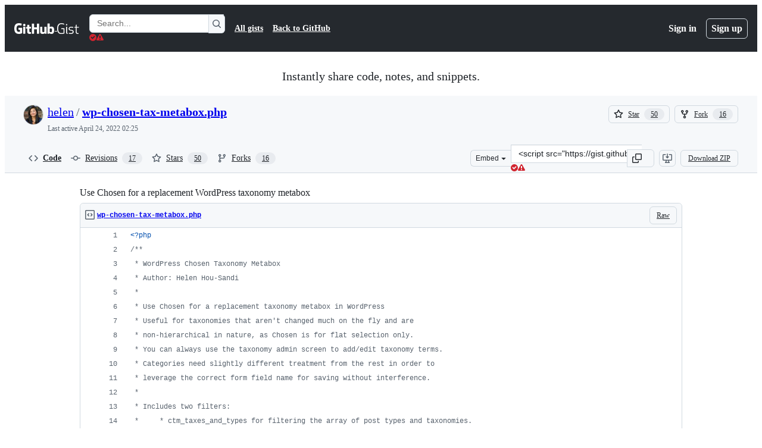

--- FILE ---
content_type: text/html; charset=utf-8
request_url: https://gist.github.com/helen/1573966
body_size: 29330
content:






<!DOCTYPE html>
<html
  lang="en"
  
  data-color-mode="auto" data-light-theme="light" data-dark-theme="dark"
  data-a11y-animated-images="system" data-a11y-link-underlines="true"
  
  >




  <head>
    <meta charset="utf-8">
  <link rel="dns-prefetch" href="https://github.githubassets.com">
  <link rel="dns-prefetch" href="https://avatars.githubusercontent.com">
  <link rel="dns-prefetch" href="https://github-cloud.s3.amazonaws.com">
  <link rel="dns-prefetch" href="https://user-images.githubusercontent.com/">
  <link rel="preconnect" href="https://github.githubassets.com" crossorigin>
  <link rel="preconnect" href="https://avatars.githubusercontent.com">

  

  <link crossorigin="anonymous" media="all" rel="stylesheet" href="https://github.githubassets.com/assets/light-dac525bbd821.css" /><link crossorigin="anonymous" media="all" rel="stylesheet" href="https://github.githubassets.com/assets/light_high_contrast-56ccf4057897.css" /><link crossorigin="anonymous" media="all" rel="stylesheet" href="https://github.githubassets.com/assets/dark-784387e86ac0.css" /><link crossorigin="anonymous" media="all" rel="stylesheet" href="https://github.githubassets.com/assets/dark_high_contrast-79bd5fd84a86.css" /><link data-color-theme="light" crossorigin="anonymous" media="all" rel="stylesheet" data-href="https://github.githubassets.com/assets/light-dac525bbd821.css" /><link data-color-theme="light_high_contrast" crossorigin="anonymous" media="all" rel="stylesheet" data-href="https://github.githubassets.com/assets/light_high_contrast-56ccf4057897.css" /><link data-color-theme="light_colorblind" crossorigin="anonymous" media="all" rel="stylesheet" data-href="https://github.githubassets.com/assets/light_colorblind-0e24752a7d2b.css" /><link data-color-theme="light_colorblind_high_contrast" crossorigin="anonymous" media="all" rel="stylesheet" data-href="https://github.githubassets.com/assets/light_colorblind_high_contrast-412af2517363.css" /><link data-color-theme="light_tritanopia" crossorigin="anonymous" media="all" rel="stylesheet" data-href="https://github.githubassets.com/assets/light_tritanopia-6186e83663dc.css" /><link data-color-theme="light_tritanopia_high_contrast" crossorigin="anonymous" media="all" rel="stylesheet" data-href="https://github.githubassets.com/assets/light_tritanopia_high_contrast-9d33c7aea2e7.css" /><link data-color-theme="dark" crossorigin="anonymous" media="all" rel="stylesheet" data-href="https://github.githubassets.com/assets/dark-784387e86ac0.css" /><link data-color-theme="dark_high_contrast" crossorigin="anonymous" media="all" rel="stylesheet" data-href="https://github.githubassets.com/assets/dark_high_contrast-79bd5fd84a86.css" /><link data-color-theme="dark_colorblind" crossorigin="anonymous" media="all" rel="stylesheet" data-href="https://github.githubassets.com/assets/dark_colorblind-75db11311555.css" /><link data-color-theme="dark_colorblind_high_contrast" crossorigin="anonymous" media="all" rel="stylesheet" data-href="https://github.githubassets.com/assets/dark_colorblind_high_contrast-f2c1045899a2.css" /><link data-color-theme="dark_tritanopia" crossorigin="anonymous" media="all" rel="stylesheet" data-href="https://github.githubassets.com/assets/dark_tritanopia-f46d293c6ff3.css" /><link data-color-theme="dark_tritanopia_high_contrast" crossorigin="anonymous" media="all" rel="stylesheet" data-href="https://github.githubassets.com/assets/dark_tritanopia_high_contrast-e4b5684db29d.css" /><link data-color-theme="dark_dimmed" crossorigin="anonymous" media="all" rel="stylesheet" data-href="https://github.githubassets.com/assets/dark_dimmed-72c58078e707.css" /><link data-color-theme="dark_dimmed_high_contrast" crossorigin="anonymous" media="all" rel="stylesheet" data-href="https://github.githubassets.com/assets/dark_dimmed_high_contrast-956cb5dfcb85.css" />

  <style type="text/css">
    :root {
      --tab-size-preference: 4;
    }

    pre, code {
      tab-size: var(--tab-size-preference);
    }
  </style>

    <link crossorigin="anonymous" media="all" rel="stylesheet" href="https://github.githubassets.com/assets/primer-primitives-c37d781e2da5.css" />
    <link crossorigin="anonymous" media="all" rel="stylesheet" href="https://github.githubassets.com/assets/primer-dc3bfaf4b78e.css" />
    <link crossorigin="anonymous" media="all" rel="stylesheet" href="https://github.githubassets.com/assets/global-b0ea6cebe9c5.css" />
    <link crossorigin="anonymous" media="all" rel="stylesheet" href="https://github.githubassets.com/assets/github-7b2c79a47cf5.css" />
  

  

  <script type="application/json" id="client-env">{"locale":"en","featureFlags":["a11y_status_checks_ruleset","actions_custom_images_public_preview_visibility","actions_custom_images_storage_billing_ui_visibility","actions_enable_snapshot_keyword","actions_image_version_event","actions_workflow_language_service","allow_react_navs_in_turbo","alternate_user_config_repo","api_insights_show_missing_data_banner","arianotify_comprehensive_migration","codespaces_prebuild_region_target_update","coding_agent_model_selection","consolidated_custom_properties_values_table","contentful_lp_footnotes","copilot_3p_agent_hovercards","copilot_agent_cli_public_preview","copilot_agent_sessions_alive_updates","copilot_agent_task_list_v2","copilot_agent_tasks_btn_code_nav","copilot_agent_tasks_btn_code_view","copilot_agent_tasks_btn_code_view_lines","copilot_agent_tasks_btn_repo","copilot_api_agentic_issue_marshal_yaml","copilot_byok_extended_capabilities","copilot_chat_agents_empty_state","copilot_chat_attach_multiple_images","copilot_chat_clear_model_selection_for_default_change","copilot_chat_file_redirect","copilot_chat_input_commands","copilot_chat_opening_thread_switch","copilot_chat_reduce_quota_checks","copilot_chat_search_bar_redirect","copilot_chat_selection_attachments","copilot_chat_vision_in_claude","copilot_chat_vision_preview_gate","copilot_coding_agent_task_response","copilot_custom_copilots","copilot_custom_copilots_feature_preview","copilot_duplicate_thread","copilot_extensions_hide_in_dotcom_chat","copilot_extensions_removal_on_marketplace","copilot_features_raycast_logo","copilot_file_block_ref_matching","copilot_ftp_hyperspace_upgrade_prompt","copilot_icebreakers_experiment_dashboard","copilot_icebreakers_experiment_hyperspace","copilot_immersive_generate_thread_name_async","copilot_immersive_job_result_preview","copilot_immersive_structured_model_picker","copilot_immersive_task_hyperlinking","copilot_immersive_task_within_chat_thread","copilot_org_policy_page_focus_mode","copilot_redirect_header_button_to_agents","copilot_security_alert_assignee_options","copilot_share_active_subthread","copilot_spaces_ga","copilot_spaces_individual_policies_ga","copilot_spaces_public_access_to_user_owned_spaces","copilot_spaces_read_access_to_user_owned_spaces","copilot_spaces_report_abuse","copilot_spaces_use_search_endpoint","copilot_spark_empty_state","copilot_spark_handle_nil_friendly_name","copilot_stable_conversation_view","copilot_swe_agent_progress_commands","copilot_swe_agent_use_subagents","copilot_unconfigured_is_inherited","dashboard_lists_max_age_filter","dashboard_universe_2025_feedback_dialog","dom_node_counts","enterprise_ai_controls","failbot_report_error_react_apps_on_page","flex_cta_groups_mvp","global_nav_react_edit_status_dialog","global_nav_react_feature_preview","global_nav_react_teams_settings_page","global_nav_react_top_repos_api_caching","global_nav_repo_picker_debounce","hyperspace_2025_logged_out_batch_1","initial_per_page_pagination_updates","issue_fields_global_search","issue_fields_report_usage","issue_fields_timeline_events","issues_cache_operation_timeout","issues_cca_assign_actor_with_agent","issues_check_is_repository_writable","issues_expanded_file_types","issues_lazy_load_comment_box_suggestions","issues_preheating_dependency_issues","issues_preheating_issue_row","issues_preheating_memex","issues_preheating_parent_issue","issues_preheating_secondary","issues_preheating_sub_issues","issues_preheating_timeline_issues","issues_react_bots_timeline_pagination","issues_react_chrome_container_query_fix","issues_react_client_side_caching_analytics","issues_react_client_side_caching_cb","issues_react_extended_preheat_analytics","issues_react_prohibit_title_fallback","issues_react_safari_scroll_preservation","issues_react_turbo_cache_navigation","issues_react_use_turbo_for_cross_repo_navigation","issues_report_sidebar_interactions","lifecycle_label_name_updates","marketing_pages_search_explore_provider","memex_default_issue_create_repository","memex_display_button_config_menu","memex_grouped_by_edit_route","memex_live_update_hovercard","memex_mwl_filter_field_delimiter","mission_control_retry_on_401","mission_control_safe_token_clearing","mission_control_use_body_html","open_agent_session_in_vscode_insiders","open_agent_session_in_vscode_stable","primer_react_css_has_selector_perf","projects_assignee_max_limit","prs_conversations_react_split","react_profile_user_status_dialog_enabled","react_quality_profiling","repo_insights_all_traffic_endpoint","repos_insights_remove_new_url","ruleset_deletion_confirmation","sample_network_conn_type","site_calculator_actions_2025","site_features_copilot_universe","site_homepage_collaborate_video","site_homepage_contentful","site_homepage_eyebrow_banner","site_homepage_universe_animations","site_msbuild_webgl_hero","spark_prompt_secret_scanning","spark_server_connection_status","swe_agent_member_requests","viewscreen_sandbox","webp_support","workbench_store_readonly"],"copilotApiOverrideUrl":"https://api.githubcopilot.com"}</script>
<script crossorigin="anonymous" type="application/javascript" src="https://github.githubassets.com/assets/high-contrast-cookie-ff2c933fbe48.js"></script>
<script crossorigin="anonymous" type="application/javascript" src="https://github.githubassets.com/assets/wp-runtime-90cc1b014354.js" defer="defer"></script>
<script crossorigin="anonymous" type="application/javascript" src="https://github.githubassets.com/assets/78298-e2b301acbc0e.js" defer="defer"></script>
<script crossorigin="anonymous" type="application/javascript" src="https://github.githubassets.com/assets/6488-de87864e6818.js" defer="defer"></script>
<script crossorigin="anonymous" type="application/javascript" src="https://github.githubassets.com/assets/82075-0a62077d7865.js" defer="defer"></script>
<script crossorigin="anonymous" type="application/javascript" src="https://github.githubassets.com/assets/environment-4b1518f5fbee.js" defer="defer"></script>
<script crossorigin="anonymous" type="application/javascript" src="https://github.githubassets.com/assets/97068-2c8e697c6e8c.js" defer="defer"></script>
<script crossorigin="anonymous" type="application/javascript" src="https://github.githubassets.com/assets/43784-4652ae97a661.js" defer="defer"></script>
<script crossorigin="anonymous" type="application/javascript" src="https://github.githubassets.com/assets/4712-6fc930a63a4b.js" defer="defer"></script>
<script crossorigin="anonymous" type="application/javascript" src="https://github.githubassets.com/assets/81028-4fa90b716172.js" defer="defer"></script>
<script crossorigin="anonymous" type="application/javascript" src="https://github.githubassets.com/assets/74911-313e1ea8beda.js" defer="defer"></script>
<script crossorigin="anonymous" type="application/javascript" src="https://github.githubassets.com/assets/91853-448038d8f9ef.js" defer="defer"></script>
<script crossorigin="anonymous" type="application/javascript" src="https://github.githubassets.com/assets/78143-31968346cf4c.js" defer="defer"></script>
<script crossorigin="anonymous" type="application/javascript" src="https://github.githubassets.com/assets/78954-eeadcb8a29db.js" defer="defer"></script>
<script crossorigin="anonymous" type="application/javascript" src="https://github.githubassets.com/assets/github-elements-c96932270531.js" defer="defer"></script>
<script crossorigin="anonymous" type="application/javascript" src="https://github.githubassets.com/assets/element-registry-d1c72628df8e.js" defer="defer"></script>
<script crossorigin="anonymous" type="application/javascript" src="https://github.githubassets.com/assets/react-core-fbb7101a5e29.js" defer="defer"></script>
<script crossorigin="anonymous" type="application/javascript" src="https://github.githubassets.com/assets/react-lib-b492ee0e2c35.js" defer="defer"></script>
<script crossorigin="anonymous" type="application/javascript" src="https://github.githubassets.com/assets/90780-1a0f3d593ff0.js" defer="defer"></script>
<script crossorigin="anonymous" type="application/javascript" src="https://github.githubassets.com/assets/28546-ee41c9313871.js" defer="defer"></script>
<script crossorigin="anonymous" type="application/javascript" src="https://github.githubassets.com/assets/17688-a9e16fb5ed13.js" defer="defer"></script>
<script crossorigin="anonymous" type="application/javascript" src="https://github.githubassets.com/assets/15938-1bc2c363d5ed.js" defer="defer"></script>
<script crossorigin="anonymous" type="application/javascript" src="https://github.githubassets.com/assets/70191-36bdeb9f5eb6.js" defer="defer"></script>
<script crossorigin="anonymous" type="application/javascript" src="https://github.githubassets.com/assets/7332-5ea4ccf72018.js" defer="defer"></script>
<script crossorigin="anonymous" type="application/javascript" src="https://github.githubassets.com/assets/66721-c03c0d8e4fbe.js" defer="defer"></script>
<script crossorigin="anonymous" type="application/javascript" src="https://github.githubassets.com/assets/51519-d05cf6658c87.js" defer="defer"></script>
<script crossorigin="anonymous" type="application/javascript" src="https://github.githubassets.com/assets/27376-1e4a947f926f.js" defer="defer"></script>
<script crossorigin="anonymous" type="application/javascript" src="https://github.githubassets.com/assets/96384-750ef5263abe.js" defer="defer"></script>
<script crossorigin="anonymous" type="application/javascript" src="https://github.githubassets.com/assets/19718-302da6273821.js" defer="defer"></script>
<script crossorigin="anonymous" type="application/javascript" src="https://github.githubassets.com/assets/behaviors-24e388fbc340.js" defer="defer"></script>
<script crossorigin="anonymous" type="application/javascript" src="https://github.githubassets.com/assets/37911-38a50fdf7d79.js" defer="defer"></script>
<script crossorigin="anonymous" type="application/javascript" src="https://github.githubassets.com/assets/notifications-global-945a9cf8a11b.js" defer="defer"></script>
  
  <script crossorigin="anonymous" type="application/javascript" src="https://github.githubassets.com/assets/5017-b9a13cdd0074.js" defer="defer"></script>
<script crossorigin="anonymous" type="application/javascript" src="https://github.githubassets.com/assets/55526-cc4799be07b0.js" defer="defer"></script>
<script crossorigin="anonymous" type="application/javascript" src="https://github.githubassets.com/assets/gist-a905c0ac0931.js" defer="defer"></script>


  <title>Use Chosen for a replacement WordPress taxonomy metabox · GitHub</title>



  <meta name="route-pattern" content="/:user_id/:gist_id(.:format)" data-turbo-transient>
  <meta name="route-controller" content="gists_gists" data-turbo-transient>
  <meta name="route-action" content="show" data-turbo-transient>
  <meta name="fetch-nonce" content="v2:a44f6d2d-3e25-7eee-b985-dcbae40a92da">

    
  <meta name="current-catalog-service-hash" content="56253a530ab9027b25719525dcbe6007461a3202218f6f5dfce5a601c121cbcb">


  <meta name="request-id" content="AA6C:66C5B:1A54ACD:238AD70:696EB695" data-pjax-transient="true"/><meta name="html-safe-nonce" content="84b321fcc926ca7ec4be621f59cac4e83e024c1efbc3953c842f5cee51acd0be" data-pjax-transient="true"/><meta name="visitor-payload" content="eyJyZWZlcnJlciI6IiIsInJlcXVlc3RfaWQiOiJBQTZDOjY2QzVCOjFBNTRBQ0Q6MjM4QUQ3MDo2OTZFQjY5NSIsInZpc2l0b3JfaWQiOiIxNTY0ODkyOTk4NjIxNDA1NjUiLCJyZWdpb25fZWRnZSI6ImlhZCIsInJlZ2lvbl9yZW5kZXIiOiJpYWQifQ==" data-pjax-transient="true"/><meta name="visitor-hmac" content="8a12d30460bc0a29f307495d8b998a296db5b7f005ad92bbbcf6cc824555d201" data-pjax-transient="true"/>




  <meta name="github-keyboard-shortcuts" content="copilot" data-turbo-transient="true" />
  

  <meta name="selected-link" value="gist_code" data-turbo-transient>
  <link rel="assets" href="https://github.githubassets.com/">

    <meta name="google-site-verification" content="Apib7-x98H0j5cPqHWwSMm6dNU4GmODRoqxLiDzdx9I">

<meta name="octolytics-url" content="https://collector.github.com/github/collect" />

  <meta name="analytics-location" content="/&lt;user-name&gt;/&lt;gist-id&gt;" data-turbo-transient="true" />

  




    <meta name="user-login" content="">

  

    <meta name="viewport" content="width=device-width">

    

      <meta name="description" content="Use Chosen for a replacement WordPress taxonomy metabox - wp-chosen-tax-metabox.php">

      <link rel="search" type="application/opensearchdescription+xml" href="/opensearch-gist.xml" title="Gist">

    <link rel="fluid-icon" href="https://gist.github.com/fluidicon.png" title="GitHub">
    <meta property="fb:app_id" content="1401488693436528">
    <meta name="apple-itunes-app" content="app-id=1477376905, app-argument=https://gist.github.com/helen/1573966" />

      <meta name="twitter:image" content="https://github.githubassets.com/assets/gist-og-image-54fd7dc0713e.png" /><meta name="twitter:site" content="@github" /><meta name="twitter:card" content="summary_large_image" /><meta name="twitter:title" content="Use Chosen for a replacement WordPress taxonomy metabox" /><meta name="twitter:description" content="Use Chosen for a replacement WordPress taxonomy metabox - wp-chosen-tax-metabox.php" />
  <meta property="og:image" content="https://github.githubassets.com/assets/gist-og-image-54fd7dc0713e.png" /><meta property="og:image:alt" content="Use Chosen for a replacement WordPress taxonomy metabox - wp-chosen-tax-metabox.php" /><meta property="og:site_name" content="Gist" /><meta property="og:type" content="article" /><meta property="og:title" content="Use Chosen for a replacement WordPress taxonomy metabox" /><meta property="og:url" content="https://gist.github.com/helen/1573966" /><meta property="og:description" content="Use Chosen for a replacement WordPress taxonomy metabox - wp-chosen-tax-metabox.php" /><meta property="article:author" content="262588213843476" /><meta property="article:publisher" content="262588213843476" />
  




      <meta name="hostname" content="gist.github.com">



        <meta name="expected-hostname" content="gist.github.com">


  <meta http-equiv="x-pjax-version" content="544693db87a7d5c7e4ac45d102482af476d364d7c862dd018a7d156bd498bae3" data-turbo-track="reload">
  <meta http-equiv="x-pjax-csp-version" content="21a43568025709b66240454fc92d4f09335a96863f8ab1c46b4a07f6a5b67102" data-turbo-track="reload">
  <meta http-equiv="x-pjax-css-version" content="55b0505ced03db2ce471b1617daeace5e7a81657042cfd93a3d10d1fb8695d21" data-turbo-track="reload">
  <meta http-equiv="x-pjax-js-version" content="b278ad162d35332b6de714dfb005de04386c4d92df6475522bef910f491a35ee" data-turbo-track="reload">

  <meta name="turbo-cache-control" content="no-preview" data-turbo-transient="">

      <link href="/helen.atom" rel="alternate" title="atom" type="application/atom+xml">


  <link crossorigin="anonymous" media="all" rel="stylesheet" href="https://github.githubassets.com/assets/gist-8058c9745533.css" />




    <meta name="turbo-body-classes" content="logged-out env-production page-responsive">
  <meta name="disable-turbo" content="false">


  <meta name="browser-stats-url" content="https://api.github.com/_private/browser/stats">

  <meta name="browser-errors-url" content="https://api.github.com/_private/browser/errors">

  <meta name="release" content="39aed5006635ab6f45e6b77d23e73b08a00272a3">
  <meta name="ui-target" content="full">

  <link rel="mask-icon" href="https://github.githubassets.com/assets/pinned-octocat-093da3e6fa40.svg" color="#000000">
  <link rel="alternate icon" class="js-site-favicon" type="image/png" href="https://github.githubassets.com/favicons/favicon.png">
  <link rel="icon" class="js-site-favicon" type="image/svg+xml" href="https://github.githubassets.com/favicons/favicon.svg" data-base-href="https://github.githubassets.com/favicons/favicon">

<meta name="theme-color" content="#1e2327">
<meta name="color-scheme" content="light dark" />



  </head>

  <body class="logged-out env-production page-responsive" style="word-wrap: break-word;" >
    <div data-turbo-body class="logged-out env-production page-responsive" style="word-wrap: break-word;" >
      <div id="__primerPortalRoot__" role="region" style="z-index: 1000; position: absolute; width: 100%;" data-turbo-permanent></div>
      



    <div class="position-relative header-wrapper js-header-wrapper ">
      <a href="#start-of-content" data-skip-target-assigned="false" class="px-2 py-4 color-bg-accent-emphasis color-fg-on-emphasis show-on-focus js-skip-to-content">Skip to content</a>

      <span data-view-component="true" class="progress-pjax-loader Progress position-fixed width-full">
    <span style="width: 0%;" data-view-component="true" class="Progress-item progress-pjax-loader-bar left-0 top-0 color-bg-accent-emphasis"></span>
</span>      
      
      <link crossorigin="anonymous" media="all" rel="stylesheet" href="https://github.githubassets.com/assets/primer-react.7d74e12fb6d12081c276.module.css" />
<link crossorigin="anonymous" media="all" rel="stylesheet" href="https://github.githubassets.com/assets/keyboard-shortcuts-dialog.29aaeaafa90f007c6f61.module.css" />

<react-partial
  partial-name="keyboard-shortcuts-dialog"
  data-ssr="false"
  data-attempted-ssr="false"
  data-react-profiling="true"
>
  
  <script type="application/json" data-target="react-partial.embeddedData">{"props":{"docsUrl":"https://docs.github.com/get-started/accessibility/keyboard-shortcuts"}}</script>
  <div data-target="react-partial.reactRoot"></div>
</react-partial>





      

            <div class="Header js-details-container Details flex-wrap flex-md-nowrap p-responsive" role="banner" >
  <div class="Header-item d-none d-md-flex">
    <a class="Header-link" data-hotkey="g d" aria-label="Gist Homepage " style="--focus-outlineColor: #fff;" href="/">
  <svg aria-hidden="true" height="24" viewBox="0 0 24 24" version="1.1" width="24" data-view-component="true" class="octicon octicon-mark-github v-align-middle d-inline-block d-md-none">
    <path d="M12 1C5.923 1 1 5.923 1 12c0 4.867 3.149 8.979 7.521 10.436.55.096.756-.233.756-.522 0-.262-.013-1.128-.013-2.049-2.764.509-3.479-.674-3.699-1.292-.124-.317-.66-1.293-1.127-1.554-.385-.207-.936-.715-.014-.729.866-.014 1.485.797 1.691 1.128.99 1.663 2.571 1.196 3.204.907.096-.715.385-1.196.701-1.471-2.448-.275-5.005-1.224-5.005-5.432 0-1.196.426-2.186 1.128-2.956-.111-.275-.496-1.402.11-2.915 0 0 .921-.288 3.024 1.128a10.193 10.193 0 0 1 2.75-.371c.936 0 1.871.123 2.75.371 2.104-1.43 3.025-1.128 3.025-1.128.605 1.513.221 2.64.111 2.915.701.77 1.127 1.747 1.127 2.956 0 4.222-2.571 5.157-5.019 5.432.399.344.743 1.004.743 2.035 0 1.471-.014 2.654-.014 3.025 0 .289.206.632.756.522C19.851 20.979 23 16.854 23 12c0-6.077-4.922-11-11-11Z"></path>
</svg>
  <svg aria-hidden="true" height="24" viewBox="0 0 68 24" version="1.1" width="68" data-view-component="true" class="octicon octicon-logo-github v-align-middle d-none d-md-inline-block">
    <path d="M27.8 17.908h-.03c.013 0 .022.014.035.017l.01-.002-.016-.015Zm.005.017c-.14.001-.49.073-.861.073-1.17 0-1.575-.536-1.575-1.234v-4.652h2.385c.135 0 .24-.12.24-.283V9.302c0-.133-.12-.252-.24-.252H25.37V5.913c0-.119-.075-.193-.21-.193h-3.24c-.136 0-.21.074-.21.193V9.14s-1.636.401-1.741.416a.255.255 0 0 0-.195.253v2.021c0 .164.12.282.255.282h1.665v4.876c0 3.627 2.55 3.998 4.29 3.998.796 0 1.756-.252 1.906-.327.09-.03.135-.134.135-.238v-2.23a.264.264 0 0 0-.219-.265Zm35.549-3.272c0-2.69-1.095-3.047-2.25-2.928-.9.06-1.62.505-1.62.505v5.232s.735.506 1.83.536c1.545.044 2.04-.506 2.04-3.345ZM67 14.415c0 5.099-1.665 6.555-4.576 6.555-2.46 0-3.78-1.233-3.78-1.233s-.06.683-.135.773c-.045.089-.12.118-.21.118h-2.22c-.15 0-.286-.119-.286-.252l.03-16.514a.26.26 0 0 1 .255-.252h3.196a.26.26 0 0 1 .255.252v5.604s1.23-.788 3.03-.788l-.015-.03c1.8 0 4.456.67 4.456 5.767ZM53.918 9.05h-3.15c-.165 0-.255.119-.255.282v8.086s-.826.58-1.95.58c-1.126 0-1.456-.506-1.456-1.62v-7.06a.262.262 0 0 0-.255-.254h-3.21a.262.262 0 0 0-.256.253v7.596c0 3.27 1.846 4.087 4.381 4.087 2.085 0 3.78-1.145 3.78-1.145s.076.58.12.67c.03.074.136.133.24.133h2.011a.243.243 0 0 0 .255-.253l.03-11.103c0-.133-.12-.252-.285-.252Zm-35.556-.015h-3.195c-.135 0-.255.134-.255.297v10.91c0 .297.195.401.45.401h2.88c.3 0 .375-.134.375-.401V9.287a.262.262 0 0 0-.255-.252ZM16.787 4.01c-1.155 0-2.07.907-2.07 2.051 0 1.145.915 2.051 2.07 2.051a2.04 2.04 0 0 0 2.04-2.05 2.04 2.04 0 0 0-2.04-2.052Zm24.74-.372H38.36a.262.262 0 0 0-.255.253v6.08H33.14v-6.08a.262.262 0 0 0-.255-.253h-3.196a.262.262 0 0 0-.255.253v16.514c0 .133.135.252.255.252h3.196a.262.262 0 0 0 .255-.253v-7.06h4.966l-.03 7.06c0 .134.12.253.255.253h3.195a.262.262 0 0 0 .255-.253V3.892a.262.262 0 0 0-.255-.253Zm-28.31 7.313v8.532c0 .06-.015.163-.09.193 0 0-1.875 1.323-4.966 1.323C4.426 21 0 19.84 0 12.2S3.87 2.986 7.651 3c3.27 0 4.59.728 4.8.862.06.075.09.134.09.208l-.63 2.646c0 .134-.134.297-.3.253-.54-.164-1.35-.49-3.255-.49-2.205 0-4.575.623-4.575 5.543s2.25 5.5 3.87 5.5c1.38 0 1.875-.164 1.875-.164V13.94H7.321c-.165 0-.285-.12-.285-.253v-2.735c0-.134.12-.252.285-.252h5.61c.166 0 .286.118.286.252Z"></path>
</svg>
  <svg aria-hidden="true" height="24" viewBox="0 0 38 24" version="1.1" width="38" data-view-component="true" class="octicon octicon-logo-gist v-align-middle d-none d-md-inline-block">
    <path d="M7.05 13.095v-1.5h5.28v8.535c-1.17.555-2.925.96-5.385.96C1.665 21.09 0 17.055 0 12.045S1.695 3 6.945 3c2.43 0 3.96.495 4.92.99v1.575c-1.83-.75-3-1.095-4.92-1.095-3.855 0-5.22 3.315-5.22 7.59s1.365 7.575 5.205 7.575c1.335 0 2.97-.105 3.795-.51v-6.03H7.05Zm16.47 1.035h.045c3.33.3 4.125 1.425 4.125 3.345 0 1.815-1.14 3.615-4.71 3.615-1.125 0-2.745-.285-3.495-.585v-1.41c.705.255 1.83.54 3.495.54 2.43 0 3.09-1.035 3.09-2.13 0-1.065-.33-1.815-2.655-2.01-3.39-.3-4.095-1.5-4.095-3.12 0-1.665 1.08-3.465 4.38-3.465 1.095 0 2.34.135 3.375.585v1.41c-.915-.3-1.83-.54-3.405-.54-2.325 0-2.82.855-2.82 2.01 0 1.035.42 1.56 2.67 1.755Zm12.87-4.995v1.275h-3.63v7.305c0 1.425.795 2.01 2.25 2.01.3 0 .63 0 .915-.045v1.335c-.255.045-.75.075-1.035.075-1.965 0-3.75-.9-3.75-3.195v-7.5H28.8v-.72l2.34-.66V5.85l1.62-.465v3.75h3.63ZM16.635 9.09v9.615c0 .81.285 1.05 1.005 1.05v1.335c-1.71 0-2.58-.705-2.58-2.58V9.09h1.575Zm.375-3.495c0 .66-.51 1.17-1.17 1.17a1.14 1.14 0 0 1-1.155-1.17c0-.66.48-1.17 1.155-1.17s1.17.51 1.17 1.17Z"></path>
</svg>
</a>


  </div>

  <div class="Header-item d-md-none">
      <button aria-label="Toggle navigation" aria-expanded="false" type="button" data-view-component="true" class="Header-link js-details-target btn-link">    <svg aria-hidden="true" height="24" viewBox="0 0 24 24" version="1.1" width="24" data-view-component="true" class="octicon octicon-three-bars">
    <path d="M3.75 5.25a.75.75 0 0 0 0 1.5h16.5a.75.75 0 0 0 0-1.5H3.75Zm0 6a.75.75 0 0 0 0 1.5h16.5a.75.75 0 0 0 0-1.5H3.75Zm0 6a.75.75 0 0 0 0 1.5h16.5a.75.75 0 0 0 0-1.5H3.75Z"></path>
</svg>
</button>  </div>

  <div class="Header-item Header-item--full js-site-search flex-column flex-md-row width-full flex-order-2 flex-md-order-none mr-0 mr-md-3 mt-3 mt-md-0 Details-content--hidden-not-important d-md-flex">
      <div class="header-search flex-self-stretch flex-md-self-auto mr-0 mr-md-3 mb-3 mb-md-0">
  <!-- '"` --><!-- </textarea></xmp> --></option></form><form data-turbo="false" action="/search" accept-charset="UTF-8" method="get">
    <div class="d-flex">
        <primer-text-field class="FormControl width-full FormControl--fullWidth">
      <label class="sr-only FormControl-label" for="q">
        Search Gists
</label>    
  <div class="FormControl-input-wrap">
    
      <input placeholder="Search..." aria-describedby="validation-a6c00521-2636-4f69-bd73-4f34ba2db36a" data-target="primer-text-field.inputElement " class="form-control FormControl-input FormControl-medium rounded-right-0" type="text" name="q" id="q" />
</div>
      <div class="FormControl-inlineValidation" id="validation-a6c00521-2636-4f69-bd73-4f34ba2db36a" hidden="hidden">
  <span class="FormControl-inlineValidation--visual" data-target="primer-text-field.validationSuccessIcon" hidden><svg aria-hidden="true" height="12" viewBox="0 0 12 12" version="1.1" width="12" data-view-component="true" class="octicon octicon-check-circle-fill">
    <path d="M6 0a6 6 0 1 1 0 12A6 6 0 0 1 6 0Zm-.705 8.737L9.63 4.403 8.392 3.166 5.295 6.263l-1.7-1.702L2.356 5.8l2.938 2.938Z"></path>
</svg></span>
  <span class=" FormControl-inlineValidation--visual" data-target="primer-text-field.validationErrorIcon"><svg aria-hidden="true" height="12" viewBox="0 0 12 12" version="1.1" width="12" data-view-component="true" class="octicon octicon-alert-fill">
    <path d="M4.855.708c.5-.896 1.79-.896 2.29 0l4.675 8.351a1.312 1.312 0 0 1-1.146 1.954H1.33A1.313 1.313 0 0 1 .183 9.058ZM7 7V3H5v4Zm-1 3a1 1 0 1 0 0-2 1 1 0 0 0 0 2Z"></path>
</svg></span>
  <span></span>
</div>
    
</primer-text-field>
      <button id="icon-button-d637b6b3-0857-4bfb-962a-cd8b7dd54a58" aria-labelledby="tooltip-03a0da57-e3ec-420e-a354-e0f402475aab" type="submit" data-view-component="true" class="Button Button--iconOnly Button--secondary Button--medium rounded-left-0">  <svg aria-hidden="true" height="16" viewBox="0 0 16 16" version="1.1" width="16" data-view-component="true" class="octicon octicon-search Button-visual">
    <path d="M10.68 11.74a6 6 0 0 1-7.922-8.982 6 6 0 0 1 8.982 7.922l3.04 3.04a.749.749 0 0 1-.326 1.275.749.749 0 0 1-.734-.215ZM11.5 7a4.499 4.499 0 1 0-8.997 0A4.499 4.499 0 0 0 11.5 7Z"></path>
</svg>
</button><tool-tip id="tooltip-03a0da57-e3ec-420e-a354-e0f402475aab" for="icon-button-d637b6b3-0857-4bfb-962a-cd8b7dd54a58" popover="manual" data-direction="s" data-type="label" data-view-component="true" class="sr-only position-absolute">Search Gists</tool-tip>

    </div>
</form></div>


    <nav aria-label="Global" class="d-flex flex-column flex-md-row flex-self-stretch flex-md-self-auto">
  <a class="Header-link mr-0 mr-md-3 py-2 py-md-0 border-top border-md-top-0 border-white-fade" data-ga-click="Header, go to all gists, text:all gists" href="/discover">All gists</a>

  <a class="Header-link mr-0 mr-md-3 py-2 py-md-0 border-top border-md-top-0 border-white-fade" data-ga-click="Header, go to GitHub, text:Back to GitHub" href="https://github.com">Back to GitHub</a>

    <a class="Header-link d-block d-md-none mr-0 mr-md-3 py-2 py-md-0 border-top border-md-top-0 border-white-fade" data-ga-click="Header, sign in" data-hydro-click="{&quot;event_type&quot;:&quot;authentication.click&quot;,&quot;payload&quot;:{&quot;location_in_page&quot;:&quot;gist header&quot;,&quot;repository_id&quot;:null,&quot;auth_type&quot;:&quot;LOG_IN&quot;,&quot;originating_url&quot;:&quot;https://gist.github.com/helen/1573966&quot;,&quot;user_id&quot;:null}}" data-hydro-click-hmac="d655cadbf541fc31c4010dae7f270c448bc1f26d9575f45656df9588860491ce" href="https://gist.github.com/auth/github?return_to=https%3A%2F%2Fgist.github.com%2Fhelen%2F1573966">
      Sign in
</a>
      <a class="Header-link d-block d-md-none mr-0 mr-md-3 py-2 py-md-0 border-top border-md-top-0 border-white-fade" data-ga-click="Header, sign up" data-hydro-click="{&quot;event_type&quot;:&quot;authentication.click&quot;,&quot;payload&quot;:{&quot;location_in_page&quot;:&quot;gist header&quot;,&quot;repository_id&quot;:null,&quot;auth_type&quot;:&quot;SIGN_UP&quot;,&quot;originating_url&quot;:&quot;https://gist.github.com/helen/1573966&quot;,&quot;user_id&quot;:null}}" data-hydro-click-hmac="66d9796fe533f2b3f9946e826502d40839fb104c0654ae5a6a21b37c4aea2737" href="/join?return_to=https%3A%2F%2Fgist.github.com%2Fhelen%2F1573966&amp;source=header-gist">
        Sign up
</a></nav>

  </div>

  <div class="Header-item Header-item--full flex-justify-center d-md-none position-relative">
    <a class="Header-link" data-hotkey="g d" aria-label="Gist Homepage " style="--focus-outlineColor: #fff;" href="/">
  <svg aria-hidden="true" height="24" viewBox="0 0 24 24" version="1.1" width="24" data-view-component="true" class="octicon octicon-mark-github v-align-middle d-inline-block d-md-none">
    <path d="M12 1C5.923 1 1 5.923 1 12c0 4.867 3.149 8.979 7.521 10.436.55.096.756-.233.756-.522 0-.262-.013-1.128-.013-2.049-2.764.509-3.479-.674-3.699-1.292-.124-.317-.66-1.293-1.127-1.554-.385-.207-.936-.715-.014-.729.866-.014 1.485.797 1.691 1.128.99 1.663 2.571 1.196 3.204.907.096-.715.385-1.196.701-1.471-2.448-.275-5.005-1.224-5.005-5.432 0-1.196.426-2.186 1.128-2.956-.111-.275-.496-1.402.11-2.915 0 0 .921-.288 3.024 1.128a10.193 10.193 0 0 1 2.75-.371c.936 0 1.871.123 2.75.371 2.104-1.43 3.025-1.128 3.025-1.128.605 1.513.221 2.64.111 2.915.701.77 1.127 1.747 1.127 2.956 0 4.222-2.571 5.157-5.019 5.432.399.344.743 1.004.743 2.035 0 1.471-.014 2.654-.014 3.025 0 .289.206.632.756.522C19.851 20.979 23 16.854 23 12c0-6.077-4.922-11-11-11Z"></path>
</svg>
  <svg aria-hidden="true" height="24" viewBox="0 0 68 24" version="1.1" width="68" data-view-component="true" class="octicon octicon-logo-github v-align-middle d-none d-md-inline-block">
    <path d="M27.8 17.908h-.03c.013 0 .022.014.035.017l.01-.002-.016-.015Zm.005.017c-.14.001-.49.073-.861.073-1.17 0-1.575-.536-1.575-1.234v-4.652h2.385c.135 0 .24-.12.24-.283V9.302c0-.133-.12-.252-.24-.252H25.37V5.913c0-.119-.075-.193-.21-.193h-3.24c-.136 0-.21.074-.21.193V9.14s-1.636.401-1.741.416a.255.255 0 0 0-.195.253v2.021c0 .164.12.282.255.282h1.665v4.876c0 3.627 2.55 3.998 4.29 3.998.796 0 1.756-.252 1.906-.327.09-.03.135-.134.135-.238v-2.23a.264.264 0 0 0-.219-.265Zm35.549-3.272c0-2.69-1.095-3.047-2.25-2.928-.9.06-1.62.505-1.62.505v5.232s.735.506 1.83.536c1.545.044 2.04-.506 2.04-3.345ZM67 14.415c0 5.099-1.665 6.555-4.576 6.555-2.46 0-3.78-1.233-3.78-1.233s-.06.683-.135.773c-.045.089-.12.118-.21.118h-2.22c-.15 0-.286-.119-.286-.252l.03-16.514a.26.26 0 0 1 .255-.252h3.196a.26.26 0 0 1 .255.252v5.604s1.23-.788 3.03-.788l-.015-.03c1.8 0 4.456.67 4.456 5.767ZM53.918 9.05h-3.15c-.165 0-.255.119-.255.282v8.086s-.826.58-1.95.58c-1.126 0-1.456-.506-1.456-1.62v-7.06a.262.262 0 0 0-.255-.254h-3.21a.262.262 0 0 0-.256.253v7.596c0 3.27 1.846 4.087 4.381 4.087 2.085 0 3.78-1.145 3.78-1.145s.076.58.12.67c.03.074.136.133.24.133h2.011a.243.243 0 0 0 .255-.253l.03-11.103c0-.133-.12-.252-.285-.252Zm-35.556-.015h-3.195c-.135 0-.255.134-.255.297v10.91c0 .297.195.401.45.401h2.88c.3 0 .375-.134.375-.401V9.287a.262.262 0 0 0-.255-.252ZM16.787 4.01c-1.155 0-2.07.907-2.07 2.051 0 1.145.915 2.051 2.07 2.051a2.04 2.04 0 0 0 2.04-2.05 2.04 2.04 0 0 0-2.04-2.052Zm24.74-.372H38.36a.262.262 0 0 0-.255.253v6.08H33.14v-6.08a.262.262 0 0 0-.255-.253h-3.196a.262.262 0 0 0-.255.253v16.514c0 .133.135.252.255.252h3.196a.262.262 0 0 0 .255-.253v-7.06h4.966l-.03 7.06c0 .134.12.253.255.253h3.195a.262.262 0 0 0 .255-.253V3.892a.262.262 0 0 0-.255-.253Zm-28.31 7.313v8.532c0 .06-.015.163-.09.193 0 0-1.875 1.323-4.966 1.323C4.426 21 0 19.84 0 12.2S3.87 2.986 7.651 3c3.27 0 4.59.728 4.8.862.06.075.09.134.09.208l-.63 2.646c0 .134-.134.297-.3.253-.54-.164-1.35-.49-3.255-.49-2.205 0-4.575.623-4.575 5.543s2.25 5.5 3.87 5.5c1.38 0 1.875-.164 1.875-.164V13.94H7.321c-.165 0-.285-.12-.285-.253v-2.735c0-.134.12-.252.285-.252h5.61c.166 0 .286.118.286.252Z"></path>
</svg>
  <svg aria-hidden="true" height="24" viewBox="0 0 38 24" version="1.1" width="38" data-view-component="true" class="octicon octicon-logo-gist v-align-middle d-none d-md-inline-block">
    <path d="M7.05 13.095v-1.5h5.28v8.535c-1.17.555-2.925.96-5.385.96C1.665 21.09 0 17.055 0 12.045S1.695 3 6.945 3c2.43 0 3.96.495 4.92.99v1.575c-1.83-.75-3-1.095-4.92-1.095-3.855 0-5.22 3.315-5.22 7.59s1.365 7.575 5.205 7.575c1.335 0 2.97-.105 3.795-.51v-6.03H7.05Zm16.47 1.035h.045c3.33.3 4.125 1.425 4.125 3.345 0 1.815-1.14 3.615-4.71 3.615-1.125 0-2.745-.285-3.495-.585v-1.41c.705.255 1.83.54 3.495.54 2.43 0 3.09-1.035 3.09-2.13 0-1.065-.33-1.815-2.655-2.01-3.39-.3-4.095-1.5-4.095-3.12 0-1.665 1.08-3.465 4.38-3.465 1.095 0 2.34.135 3.375.585v1.41c-.915-.3-1.83-.54-3.405-.54-2.325 0-2.82.855-2.82 2.01 0 1.035.42 1.56 2.67 1.755Zm12.87-4.995v1.275h-3.63v7.305c0 1.425.795 2.01 2.25 2.01.3 0 .63 0 .915-.045v1.335c-.255.045-.75.075-1.035.075-1.965 0-3.75-.9-3.75-3.195v-7.5H28.8v-.72l2.34-.66V5.85l1.62-.465v3.75h3.63ZM16.635 9.09v9.615c0 .81.285 1.05 1.005 1.05v1.335c-1.71 0-2.58-.705-2.58-2.58V9.09h1.575Zm.375-3.495c0 .66-.51 1.17-1.17 1.17a1.14 1.14 0 0 1-1.155-1.17c0-.66.48-1.17 1.155-1.17s1.17.51 1.17 1.17Z"></path>
</svg>
</a>


  </div>

    <div class="Header-item f4 mr-0" role="navigation" aria-label="Sign in or sign up">
      <a class="Header-link no-underline mr-3" data-ga-click="Header, sign in" data-hydro-click="{&quot;event_type&quot;:&quot;authentication.click&quot;,&quot;payload&quot;:{&quot;location_in_page&quot;:&quot;gist header&quot;,&quot;repository_id&quot;:null,&quot;auth_type&quot;:&quot;LOG_IN&quot;,&quot;originating_url&quot;:&quot;https://gist.github.com/helen/1573966&quot;,&quot;user_id&quot;:null}}" data-hydro-click-hmac="d655cadbf541fc31c4010dae7f270c448bc1f26d9575f45656df9588860491ce" href="https://gist.github.com/auth/github?return_to=https%3A%2F%2Fgist.github.com%2Fhelen%2F1573966">
        Sign&nbsp;in
</a>        <a class="Header-link d-inline-block no-underline border color-border-default rounded px-2 py-1" data-ga-click="Header, sign up" data-hydro-click="{&quot;event_type&quot;:&quot;authentication.click&quot;,&quot;payload&quot;:{&quot;location_in_page&quot;:&quot;gist header&quot;,&quot;repository_id&quot;:null,&quot;auth_type&quot;:&quot;SIGN_UP&quot;,&quot;originating_url&quot;:&quot;https://gist.github.com/helen/1573966&quot;,&quot;user_id&quot;:null}}" data-hydro-click-hmac="66d9796fe533f2b3f9946e826502d40839fb104c0654ae5a6a21b37c4aea2737" href="/join?return_to=https%3A%2F%2Fgist.github.com%2Fhelen%2F1573966&amp;source=header-gist">
          Sign&nbsp;up
</a>    </div>
</div>



      <div hidden="hidden" data-view-component="true" class="js-stale-session-flash stale-session-flash flash flash-warn flash-full">
  
        <svg aria-hidden="true" height="16" viewBox="0 0 16 16" version="1.1" width="16" data-view-component="true" class="octicon octicon-alert">
    <path d="M6.457 1.047c.659-1.234 2.427-1.234 3.086 0l6.082 11.378A1.75 1.75 0 0 1 14.082 15H1.918a1.75 1.75 0 0 1-1.543-2.575Zm1.763.707a.25.25 0 0 0-.44 0L1.698 13.132a.25.25 0 0 0 .22.368h12.164a.25.25 0 0 0 .22-.368Zm.53 3.996v2.5a.75.75 0 0 1-1.5 0v-2.5a.75.75 0 0 1 1.5 0ZM9 11a1 1 0 1 1-2 0 1 1 0 0 1 2 0Z"></path>
</svg>
        <span class="js-stale-session-flash-signed-in" hidden>You signed in with another tab or window. <a class="Link--inTextBlock" href="">Reload</a> to refresh your session.</span>
        <span class="js-stale-session-flash-signed-out" hidden>You signed out in another tab or window. <a class="Link--inTextBlock" href="">Reload</a> to refresh your session.</span>
        <span class="js-stale-session-flash-switched" hidden>You switched accounts on another tab or window. <a class="Link--inTextBlock" href="">Reload</a> to refresh your session.</span>

    <button id="icon-button-337f7559-0057-4407-9b06-7047edf6cd3a" aria-labelledby="tooltip-ad7d99ca-69c3-4691-865b-4a62be55679d" type="button" data-view-component="true" class="Button Button--iconOnly Button--invisible Button--medium flash-close js-flash-close">  <svg aria-hidden="true" height="16" viewBox="0 0 16 16" version="1.1" width="16" data-view-component="true" class="octicon octicon-x Button-visual">
    <path d="M3.72 3.72a.75.75 0 0 1 1.06 0L8 6.94l3.22-3.22a.749.749 0 0 1 1.275.326.749.749 0 0 1-.215.734L9.06 8l3.22 3.22a.749.749 0 0 1-.326 1.275.749.749 0 0 1-.734-.215L8 9.06l-3.22 3.22a.751.751 0 0 1-1.042-.018.751.751 0 0 1-.018-1.042L6.94 8 3.72 4.78a.75.75 0 0 1 0-1.06Z"></path>
</svg>
</button><tool-tip id="tooltip-ad7d99ca-69c3-4691-865b-4a62be55679d" for="icon-button-337f7559-0057-4407-9b06-7047edf6cd3a" popover="manual" data-direction="s" data-type="label" data-view-component="true" class="sr-only position-absolute">Dismiss alert</tool-tip>


  
</div>
    </div>

  <div id="start-of-content" class="show-on-focus"></div>








    <div id="js-flash-container" class="flash-container" data-turbo-replace>




  <template class="js-flash-template">
    
<div class="flash flash-full   {{ className }}">
  <div >
    <button autofocus class="flash-close js-flash-close" type="button" aria-label="Dismiss this message">
      <svg aria-hidden="true" height="16" viewBox="0 0 16 16" version="1.1" width="16" data-view-component="true" class="octicon octicon-x">
    <path d="M3.72 3.72a.75.75 0 0 1 1.06 0L8 6.94l3.22-3.22a.749.749 0 0 1 1.275.326.749.749 0 0 1-.215.734L9.06 8l3.22 3.22a.749.749 0 0 1-.326 1.275.749.749 0 0 1-.734-.215L8 9.06l-3.22 3.22a.751.751 0 0 1-1.042-.018.751.751 0 0 1-.018-1.042L6.94 8 3.72 4.78a.75.75 0 0 1 0-1.06Z"></path>
</svg>
    </button>
    <div aria-atomic="true" role="alert" class="js-flash-alert">
      
      <div>{{ message }}</div>

    </div>
  </div>
</div>
  </template>
</div>


    






  <div
    class="application-main "
    data-commit-hovercards-enabled
    data-discussion-hovercards-enabled
    data-issue-and-pr-hovercards-enabled
    data-project-hovercards-enabled
  >
        <div itemscope itemtype="http://schema.org/Code">
    <main id="gist-pjax-container">
      

  <div class="gist-detail-intro gist-banner pb-3">
    <div class="text-center container-lg px-3">
      <p class="lead">
        Instantly share code, notes, and snippets.
      </p>
    </div>
  </div>


<div class="gisthead pagehead pb-0 pt-3 mb-4">
  <div class="px-0">
    
  
<div class="mb-3 d-flex px-3 px-md-3 px-lg-5">
  <div class="flex-auto min-width-0 width-fit mr-3">
    <div class="d-flex">
      <div class="d-none d-md-block">
        <a class="mr-2 flex-shrink-0" data-hovercard-type="user" data-hovercard-url="/users/helen/hovercard" data-octo-click="hovercard-link-click" data-octo-dimensions="link_type:self" href="/helen"><img class="avatar avatar-user" src="https://avatars.githubusercontent.com/u/906334?s=64&amp;v=4" width="32" height="32" alt="@helen" /></a>
      </div>
      <div class="d-flex flex-column width-full">
        <div class="d-flex flex-row width-full">
          <h1 class="wb-break-word f3 text-normal mb-md-0 mb-1">
            <span class="author"><a data-hovercard-type="user" data-hovercard-url="/users/helen/hovercard" data-octo-click="hovercard-link-click" data-octo-dimensions="link_type:self" href="/helen">helen</a></span><!--
                --><span class="mx-1 color-fg-muted">/</span><!--
                --><strong itemprop="name" class="css-truncate-target mr-1" style="max-width: 410px"><a href="/helen/1573966">wp-chosen-tax-metabox.php</a></strong>
          </h1>
        </div>

        <div class="note m-0">
          Last active
          <relative-time tense="past" datetime="2022-04-24T02:25:15Z" data-view-component="true">April 24, 2022 02:25</relative-time>
        </div>
      </div>
    </div>
  </div>
  <ul class="d-md-flex pagehead-actions float-none mr-2">
  </ul>
  <div class="d-inline-block d-md-none ml-auto">
    <action-menu data-select-variant="none" data-view-component="true" class="flex-self-start ml-auto d-inline-block">
  <focus-group direction="vertical" mnemonics retain>
    <button id="gist_options-button" popovertarget="gist_options-overlay" aria-controls="gist_options-list" aria-haspopup="true" aria-labelledby="tooltip-afc40fc7-2fa3-4a9e-8d0c-0a721d113392" type="button" data-view-component="true" class="Button Button--iconOnly Button--secondary Button--small">  <svg aria-hidden="true" height="16" viewBox="0 0 16 16" version="1.1" width="16" data-view-component="true" class="octicon octicon-kebab-horizontal Button-visual">
    <path d="M8 9a1.5 1.5 0 1 0 0-3 1.5 1.5 0 0 0 0 3ZM1.5 9a1.5 1.5 0 1 0 0-3 1.5 1.5 0 0 0 0 3Zm13 0a1.5 1.5 0 1 0 0-3 1.5 1.5 0 0 0 0 3Z"></path>
</svg>
</button><tool-tip id="tooltip-afc40fc7-2fa3-4a9e-8d0c-0a721d113392" for="gist_options-button" popover="manual" data-direction="s" data-type="label" data-view-component="true" class="sr-only position-absolute">Show Gist options</tool-tip>


<anchored-position data-target="action-menu.overlay" id="gist_options-overlay" anchor="gist_options-button" align="start" side="outside-bottom" anchor-offset="normal" popover="auto" data-view-component="true">
  <div data-view-component="true" class="Overlay Overlay--size-auto">
    
      <div data-view-component="true" class="Overlay-body Overlay-body--paddingNone">          <action-list>
  <div data-view-component="true">
    <ul aria-labelledby="gist_options-button" id="gist_options-list" role="menu" data-view-component="true" class="ActionListWrap--inset ActionListWrap">
        <li rel="nofollow" data-hydro-click="{&quot;event_type&quot;:&quot;clone_or_download.click&quot;,&quot;payload&quot;:{&quot;feature_clicked&quot;:&quot;DOWNLOAD_ZIP&quot;,&quot;git_repository_type&quot;:&quot;GIST&quot;,&quot;gist_id&quot;:1573966,&quot;originating_url&quot;:&quot;https://gist.github.com/helen/1573966&quot;,&quot;user_id&quot;:null}}" data-hydro-click-hmac="33f3e3306a9548e59de67b51579ec4df20263e34d615366e572161ed9435fa08" data-ga-click="Gist, download zip, location:gist overview" data-targets="action-list.items" data-item-id="download_from_gist_options" role="none" data-view-component="true" class="ActionListItem">
    
    
    <a tabindex="-1" id="item-8673db05-36d2-4db4-bfb2-292b745f972f" href="/helen/1573966/archive/9c826433246b920ba4ccac68a82330ea0d32a991.zip" role="menuitem" data-view-component="true" class="ActionListContent ActionListContent--visual16">
        <span class="ActionListItem-visual ActionListItem-visual--leading">
          <svg aria-hidden="true" height="16" viewBox="0 0 16 16" version="1.1" width="16" data-view-component="true" class="octicon octicon-download">
    <path d="M2.75 14A1.75 1.75 0 0 1 1 12.25v-2.5a.75.75 0 0 1 1.5 0v2.5c0 .138.112.25.25.25h10.5a.25.25 0 0 0 .25-.25v-2.5a.75.75 0 0 1 1.5 0v2.5A1.75 1.75 0 0 1 13.25 14Z"></path><path d="M7.25 7.689V2a.75.75 0 0 1 1.5 0v5.689l1.97-1.969a.749.749 0 1 1 1.06 1.06l-3.25 3.25a.749.749 0 0 1-1.06 0L4.22 6.78a.749.749 0 1 1 1.06-1.06l1.97 1.969Z"></path>
</svg>
        </span>
      
        <span data-view-component="true" class="ActionListItem-label">
          Download ZIP
</span>      
</a>
  
</li>
</ul>    
</div></action-list>


</div>
      
</div></anchored-position>  </focus-group>
</action-menu>  </div>
  <ul class="d-md-flex d-none pagehead-actions float-none">


      <li>
          <a id="gist-star-button" href="/login?return_to=https%3A%2F%2Fgist.github.com%2Fhelen%2F1573966" rel="nofollow" data-hydro-click="{&quot;event_type&quot;:&quot;authentication.click&quot;,&quot;payload&quot;:{&quot;location_in_page&quot;:&quot;gist star button&quot;,&quot;repository_id&quot;:null,&quot;auth_type&quot;:&quot;LOG_IN&quot;,&quot;originating_url&quot;:&quot;https://gist.github.com/helen/1573966&quot;,&quot;user_id&quot;:null}}" data-hydro-click-hmac="8d82275cd81529c0112e8ecb0948073d9fbcdf8499f2cb823f6fee3bced8d499" aria-label="You must be signed in to star a gist" data-view-component="true" class="btn-with-count Button--secondary Button--small Button">  <span class="Button-content">
      <span class="Button-visual Button-leadingVisual">
        <svg aria-hidden="true" height="16" viewBox="0 0 16 16" version="1.1" width="16" data-view-component="true" class="octicon octicon-star">
    <path d="M8 .25a.75.75 0 0 1 .673.418l1.882 3.815 4.21.612a.75.75 0 0 1 .416 1.279l-3.046 2.97.719 4.192a.751.751 0 0 1-1.088.791L8 12.347l-3.766 1.98a.75.75 0 0 1-1.088-.79l.72-4.194L.818 6.374a.75.75 0 0 1 .416-1.28l4.21-.611L7.327.668A.75.75 0 0 1 8 .25Zm0 2.445L6.615 5.5a.75.75 0 0 1-.564.41l-3.097.45 2.24 2.184a.75.75 0 0 1 .216.664l-.528 3.084 2.769-1.456a.75.75 0 0 1 .698 0l2.77 1.456-.53-3.084a.75.75 0 0 1 .216-.664l2.24-2.183-3.096-.45a.75.75 0 0 1-.564-.41L8 2.694Z"></path>
</svg>
      </span>
    <span class="Button-label">Star</span>
      <span class="Button-visual Button-trailingVisual">
          <span class="d-flex" aria-hidden="true"><span title="50" data-view-component="true" class="Counter">50</span></span>
          <span class="sr-only">(<span title="50" data-view-component="true" class="Counter">50</span>)</span>
      </span>
  </span>
</a><tool-tip id="tooltip-3bd5415e-39b7-4c26-95a9-09f56a48e48c" for="gist-star-button" popover="manual" data-direction="n" data-type="description" data-view-component="true" class="sr-only position-absolute">You must be signed in to star a gist</tool-tip>

      </li>
        <li>
            <a id="gist-fork-button" href="/login?return_to=https%3A%2F%2Fgist.github.com%2Fhelen%2F1573966" rel="nofollow" data-hydro-click="{&quot;event_type&quot;:&quot;authentication.click&quot;,&quot;payload&quot;:{&quot;location_in_page&quot;:&quot;gist fork button&quot;,&quot;repository_id&quot;:null,&quot;auth_type&quot;:&quot;LOG_IN&quot;,&quot;originating_url&quot;:&quot;https://gist.github.com/helen/1573966&quot;,&quot;user_id&quot;:null}}" data-hydro-click-hmac="9ca0729c5b89a5e1802eff59ead9d6d3948324d11c1262624c04627a1ab53725" aria-label="You must be signed in to fork a gist" data-view-component="true" class="btn-with-count Button--secondary Button--small Button">  <span class="Button-content">
      <span class="Button-visual Button-leadingVisual">
        <svg aria-hidden="true" height="16" viewBox="0 0 16 16" version="1.1" width="16" data-view-component="true" class="octicon octicon-repo-forked">
    <path d="M5 5.372v.878c0 .414.336.75.75.75h4.5a.75.75 0 0 0 .75-.75v-.878a2.25 2.25 0 1 1 1.5 0v.878a2.25 2.25 0 0 1-2.25 2.25h-1.5v2.128a2.251 2.251 0 1 1-1.5 0V8.5h-1.5A2.25 2.25 0 0 1 3.5 6.25v-.878a2.25 2.25 0 1 1 1.5 0ZM5 3.25a.75.75 0 1 0-1.5 0 .75.75 0 0 0 1.5 0Zm6.75.75a.75.75 0 1 0 0-1.5.75.75 0 0 0 0 1.5Zm-3 8.75a.75.75 0 1 0-1.5 0 .75.75 0 0 0 1.5 0Z"></path>
</svg>
      </span>
    <span class="Button-label">Fork</span>
      <span class="Button-visual Button-trailingVisual">
          <span class="d-flex" aria-hidden="true"><span title="16" data-view-component="true" class="Counter">16</span></span>
          <span class="sr-only">(<span title="16" data-view-component="true" class="Counter">16</span>)</span>
      </span>
  </span>
</a><tool-tip id="tooltip-9ac5f509-5b22-4f88-8b48-bc1e823f8b09" for="gist-fork-button" popover="manual" data-direction="n" data-type="description" data-view-component="true" class="sr-only position-absolute">You must be signed in to fork a gist</tool-tip>

        </li>
  </ul>
</div>

  <ul class="d-flex d-md-none px-3 mb-2 pagehead-actions float-none" >
    <li>
      
<div data-view-component="true" class="flex-items-center d-inline-flex">
    <select-panel data-menu-input="gist-share-url-sized-down" id="select-panel-429af91b-68fc-40fa-acd4-c5feaf395804" anchor-align="start" anchor-side="outside-bottom" data-menu-input="gist-share-url-sized-down" data-select-variant="single" data-fetch-strategy="local" data-open-on-load="false" data-dynamic-label="true" data-view-component="true" class="flex-shrink-0">
  <dialog-helper>
    <button id="select-panel-429af91b-68fc-40fa-acd4-c5feaf395804-button" aria-controls="select-panel-429af91b-68fc-40fa-acd4-c5feaf395804-dialog" aria-haspopup="dialog" aria-expanded="false" type="button" data-view-component="true" class="rounded-right-0 border-right-0 Button--secondary Button--small Button">  <span class="Button-content">
    <span class="Button-label">Embed</span>
  </span>
    <span class="Button-visual Button-trailingAction">
      <svg aria-hidden="true" height="16" viewBox="0 0 16 16" version="1.1" width="16" data-view-component="true" class="octicon octicon-triangle-down">
    <path d="m4.427 7.427 3.396 3.396a.25.25 0 0 0 .354 0l3.396-3.396A.25.25 0 0 0 11.396 7H4.604a.25.25 0 0 0-.177.427Z"></path>
</svg>
    </span>
</button>

    <dialog id="select-panel-429af91b-68fc-40fa-acd4-c5feaf395804-dialog" aria-labelledby="select-panel-429af91b-68fc-40fa-acd4-c5feaf395804-dialog-title" data-target="select-panel.dialog" style="position: absolute;" data-view-component="true" class="Overlay Overlay-whenNarrow Overlay--size-small-portrait">
      <div data-view-component="true" class="Overlay-header">
  <div class="Overlay-headerContentWrap">
    <div class="Overlay-titleWrap">
      <h1 class="Overlay-title " id="select-panel-429af91b-68fc-40fa-acd4-c5feaf395804-dialog-title">
        Select an option
      </h1>
        
    </div>
    <div class="Overlay-actionWrap">
      <button data-close-dialog-id="select-panel-429af91b-68fc-40fa-acd4-c5feaf395804-dialog" aria-label="Close" aria-label="Close" type="button" data-view-component="true" class="close-button Overlay-closeButton"><svg aria-hidden="true" height="16" viewBox="0 0 16 16" version="1.1" width="16" data-view-component="true" class="octicon octicon-x">
    <path d="M3.72 3.72a.75.75 0 0 1 1.06 0L8 6.94l3.22-3.22a.749.749 0 0 1 1.275.326.749.749 0 0 1-.215.734L9.06 8l3.22 3.22a.749.749 0 0 1-.326 1.275.749.749 0 0 1-.734-.215L8 9.06l-3.22 3.22a.751.751 0 0 1-1.042-.018.751.751 0 0 1-.018-1.042L6.94 8 3.72 4.78a.75.75 0 0 1 0-1.06Z"></path>
</svg></button>
    </div>
  </div>
  
</div>      <div data-view-component="true" class="Overlay-body p-0">
        <focus-group direction="vertical" mnemonics retain>
          <live-region data-target="select-panel.liveRegion"></live-region>
          <div data-fetch-strategy="local" data-target="select-panel.list" data-view-component="true">
            <div id="select-panel-429af91b-68fc-40fa-acd4-c5feaf395804-body">
                <action-list>
  <div data-view-component="true">
    <ul aria-label="Select an option options" id="select-panel-429af91b-68fc-40fa-acd4-c5feaf395804-list" role="listbox" data-view-component="true" class="ActionListWrap p-2">
        <li data-targets="action-list.items" role="none" data-view-component="true" class="ActionListItem">
    
    
    <button value="&lt;script src=&quot;https://gist.github.com/helen/1573966.js&quot;&gt;&lt;/script&gt;" data-hydro-click="{&quot;event_type&quot;:&quot;clone_or_download.click&quot;,&quot;payload&quot;:{&quot;feature_clicked&quot;:&quot;EMBED&quot;,&quot;git_repository_type&quot;:&quot;GIST&quot;,&quot;gist_id&quot;:1573966,&quot;originating_url&quot;:&quot;https://gist.github.com/helen/1573966&quot;,&quot;user_id&quot;:null}}" data-hydro-click-hmac="d6ff1e1e7fbc2d65167ed6863ad99abb34ed4b6cd83775e70ebf96913d48ffe0" id="item-f6d39c29-7c32-4f34-b9eb-9a9b41ef51e1" type="button" role="option" aria-selected="true" data-view-component="true" class="ActionListContent">
        <span class="ActionListItem-visual ActionListItem-action--leading">
          <svg aria-hidden="true" height="16" viewBox="0 0 16 16" version="1.1" width="16" data-view-component="true" class="octicon octicon-check ActionListItem-singleSelectCheckmark">
    <path d="M13.78 4.22a.75.75 0 0 1 0 1.06l-7.25 7.25a.75.75 0 0 1-1.06 0L2.22 9.28a.751.751 0 0 1 .018-1.042.751.751 0 0 1 1.042-.018L6 10.94l6.72-6.72a.75.75 0 0 1 1.06 0Z"></path>
</svg>
        </span>
      <span data-view-component="true" class="ActionListItem-descriptionWrap">
        <span data-view-component="true" class="ActionListItem-label">
           Embed
</span>      <span data-view-component="true" class="ActionListItem-description">Embed this gist in your website.</span>
</span></button>
  
</li>
        <li data-targets="action-list.items" role="none" data-view-component="true" class="ActionListItem">
    
    
    <button value="https://gist.github.com/helen/1573966" data-hydro-click="{&quot;event_type&quot;:&quot;clone_or_download.click&quot;,&quot;payload&quot;:{&quot;feature_clicked&quot;:&quot;SHARE&quot;,&quot;git_repository_type&quot;:&quot;GIST&quot;,&quot;gist_id&quot;:1573966,&quot;originating_url&quot;:&quot;https://gist.github.com/helen/1573966&quot;,&quot;user_id&quot;:null}}" data-hydro-click-hmac="61c2d15ea052c20ae811f0974b200da698fbc4341055fc296934b7ce0b8dddd6" id="item-99d45b3b-a4f6-49d1-9ef8-6391516728bc" type="button" role="option" aria-selected="false" data-view-component="true" class="ActionListContent">
        <span class="ActionListItem-visual ActionListItem-action--leading">
          <svg aria-hidden="true" height="16" viewBox="0 0 16 16" version="1.1" width="16" data-view-component="true" class="octicon octicon-check ActionListItem-singleSelectCheckmark">
    <path d="M13.78 4.22a.75.75 0 0 1 0 1.06l-7.25 7.25a.75.75 0 0 1-1.06 0L2.22 9.28a.751.751 0 0 1 .018-1.042.751.751 0 0 1 1.042-.018L6 10.94l6.72-6.72a.75.75 0 0 1 1.06 0Z"></path>
</svg>
        </span>
      <span data-view-component="true" class="ActionListItem-descriptionWrap">
        <span data-view-component="true" class="ActionListItem-label">
           Share
</span>      <span data-view-component="true" class="ActionListItem-description">Copy sharable link for this gist.</span>
</span></button>
  
</li>
        <li data-targets="action-list.items" role="none" data-view-component="true" class="ActionListItem">
    
    
    <button value="https://gist.github.com/1573966.git" data-hydro-click="{&quot;event_type&quot;:&quot;clone_or_download.click&quot;,&quot;payload&quot;:{&quot;feature_clicked&quot;:&quot;USE_HTTPS&quot;,&quot;git_repository_type&quot;:&quot;GIST&quot;,&quot;gist_id&quot;:1573966,&quot;originating_url&quot;:&quot;https://gist.github.com/helen/1573966&quot;,&quot;user_id&quot;:null}}" data-hydro-click-hmac="11ce9971fc897beadb0408d37bdb184c365f91ff1938db60d6d599320573b7ff" id="item-6d03f96a-bd41-438e-b883-52323df11431" type="button" role="option" aria-selected="false" data-view-component="true" class="ActionListContent">
        <span class="ActionListItem-visual ActionListItem-action--leading">
          <svg aria-hidden="true" height="16" viewBox="0 0 16 16" version="1.1" width="16" data-view-component="true" class="octicon octicon-check ActionListItem-singleSelectCheckmark">
    <path d="M13.78 4.22a.75.75 0 0 1 0 1.06l-7.25 7.25a.75.75 0 0 1-1.06 0L2.22 9.28a.751.751 0 0 1 .018-1.042.751.751 0 0 1 1.042-.018L6 10.94l6.72-6.72a.75.75 0 0 1 1.06 0Z"></path>
</svg>
        </span>
      <span data-view-component="true" class="ActionListItem-descriptionWrap">
        <span data-view-component="true" class="ActionListItem-label">
          Clone via HTTPS
</span>      <span data-view-component="true" class="ActionListItem-description">Clone using the web URL.</span>
</span></button>
  
</li>
</ul>    
</div></action-list>

            </div>
            <div data-target="select-panel.noResults" class="SelectPanel-emptyPanel" hidden>
              <h2 class="v-align-middle m-3 f5">No results found</h2>
            </div>
</div>        </focus-group>
</div>      <div data-view-component="true" class="Overlay-footer Overlay-footer--alignEnd Overlay-footer--divided">        <a target="_blank" rel="noopener noreferrer" href="https://docs.github.com/articles/which-remote-url-should-i-use">Learn more about clone URLs</a>
</div>
</dialog>  </dialog-helper>
</select-panel>    <primer-text-field class="FormControl width-full FormControl--fullWidth">
      <label for="gist-share-url-sized-down" class="sr-only FormControl-label">
        Clone this repository at &amp;lt;script src=&amp;quot;https://gist.github.com/helen/1573966.js&amp;quot;&amp;gt;&amp;lt;/script&amp;gt;
</label>    
  <div class="FormControl-input-wrap FormControl-input-wrap--small">
    
      <input id="gist-share-url-sized-down" aria-label="Clone this repository at &amp;lt;script src=&amp;quot;https://gist.github.com/helen/1573966.js&amp;quot;&amp;gt;&amp;lt;/script&amp;gt;" value="&lt;script src=&quot;https://gist.github.com/helen/1573966.js&quot;&gt;&lt;/script&gt;" readonly="readonly" data-autoselect="true" data-target="primer-text-field.inputElement " aria-describedby="validation-3fae85ea-da0a-4a11-91ef-053d65a09ff6" class="form-control FormControl-monospace FormControl-input FormControl-small rounded-left-0 rounded-right-0 border-right-0" type="text" name="gist-share-url-sized-down" />
</div>
      <div class="FormControl-inlineValidation" id="validation-3fae85ea-da0a-4a11-91ef-053d65a09ff6" hidden="hidden">
  <span class="FormControl-inlineValidation--visual" data-target="primer-text-field.validationSuccessIcon" hidden><svg aria-hidden="true" height="12" viewBox="0 0 12 12" version="1.1" width="12" data-view-component="true" class="octicon octicon-check-circle-fill">
    <path d="M6 0a6 6 0 1 1 0 12A6 6 0 0 1 6 0Zm-.705 8.737L9.63 4.403 8.392 3.166 5.295 6.263l-1.7-1.702L2.356 5.8l2.938 2.938Z"></path>
</svg></span>
  <span class=" FormControl-inlineValidation--visual" data-target="primer-text-field.validationErrorIcon"><svg aria-hidden="true" height="12" viewBox="0 0 12 12" version="1.1" width="12" data-view-component="true" class="octicon octicon-alert-fill">
    <path d="M4.855.708c.5-.896 1.79-.896 2.29 0l4.675 8.351a1.312 1.312 0 0 1-1.146 1.954H1.33A1.313 1.313 0 0 1 .183 9.058ZM7 7V3H5v4Zm-1 3a1 1 0 1 0 0-2 1 1 0 0 0 0 2Z"></path>
</svg></span>
  <span></span>
</div>
    
</primer-text-field>
  <span data-view-component="true">
  <clipboard-copy id="clipboard-button" aria-label="Copy" for="gist-share-url-sized-down" data-hydro-click="{&quot;event_type&quot;:&quot;clone_or_download.click&quot;,&quot;payload&quot;:{&quot;feature_clicked&quot;:&quot;COPY_URL&quot;,&quot;git_repository_type&quot;:&quot;GIST&quot;,&quot;gist_id&quot;:1573966,&quot;originating_url&quot;:&quot;https://gist.github.com/helen/1573966&quot;,&quot;user_id&quot;:null}}" data-hydro-click-hmac="45f5fefa024da4c2c797de1de4b0855cec1bd0431e11052bf9d8d9a53575077c" type="button" data-view-component="true" class="rounded-left-0 Button--secondary Button--small Button">
      <svg aria-hidden="true" height="16" viewBox="0 0 16 16" version="1.1" width="16" data-view-component="true" class="octicon octicon-copy">
    <path d="M0 6.75C0 5.784.784 5 1.75 5h1.5a.75.75 0 0 1 0 1.5h-1.5a.25.25 0 0 0-.25.25v7.5c0 .138.112.25.25.25h7.5a.25.25 0 0 0 .25-.25v-1.5a.75.75 0 0 1 1.5 0v1.5A1.75 1.75 0 0 1 9.25 16h-7.5A1.75 1.75 0 0 1 0 14.25Z"></path><path d="M5 1.75C5 .784 5.784 0 6.75 0h7.5C15.216 0 16 .784 16 1.75v7.5A1.75 1.75 0 0 1 14.25 11h-7.5A1.75 1.75 0 0 1 5 9.25Zm1.75-.25a.25.25 0 0 0-.25.25v7.5c0 .138.112.25.25.25h7.5a.25.25 0 0 0 .25-.25v-7.5a.25.25 0 0 0-.25-.25Z"></path>
</svg>
      <svg style="display: none;" aria-hidden="true" height="16" viewBox="0 0 16 16" version="1.1" width="16" data-view-component="true" class="octicon octicon-check color-fg-success">
    <path d="M13.78 4.22a.75.75 0 0 1 0 1.06l-7.25 7.25a.75.75 0 0 1-1.06 0L2.22 9.28a.751.751 0 0 1 .018-1.042.751.751 0 0 1 1.042-.018L6 10.94l6.72-6.72a.75.75 0 0 1 1.06 0Z"></path>
</svg>
</clipboard-copy>  <div aria-live="polite" aria-atomic="true" class="sr-only" data-clipboard-copy-feedback></div>
</span>

</div>
    </li>
    <li>
        <button href="https://desktop.github.com" data-hydro-click="{&quot;event_type&quot;:&quot;clone_or_download.click&quot;,&quot;payload&quot;:{&quot;feature_clicked&quot;:&quot;OPEN_IN_DESKTOP&quot;,&quot;git_repository_type&quot;:&quot;GIST&quot;,&quot;gist_id&quot;:1573966,&quot;originating_url&quot;:&quot;https://gist.github.com/helen/1573966&quot;,&quot;user_id&quot;:null}}" data-hydro-click-hmac="95be7dc4568b35a5ce70c5dbe5e2f984ca877d236bbcad215dec5e4a08169c63" data-platforms="windows,mac" id="icon-button-a76b8865-ff46-4394-8b15-30bc7cd9ecb7" aria-labelledby="tooltip-6ecb7e34-0e07-46ed-947f-6cf9f957fa91" type="button" data-view-component="true" class="Button Button--iconOnly Button--secondary Button--small js-remove-unless-platform">  <svg aria-hidden="true" height="16" viewBox="0 0 16 16" version="1.1" width="16" data-view-component="true" class="octicon octicon-desktop-download Button-visual">
    <path d="m4.927 5.427 2.896 2.896a.25.25 0 0 0 .354 0l2.896-2.896A.25.25 0 0 0 10.896 5H8.75V.75a.75.75 0 1 0-1.5 0V5H5.104a.25.25 0 0 0-.177.427Z"></path><path d="M1.573 2.573a.25.25 0 0 0-.073.177v7.5a.25.25 0 0 0 .25.25h12.5a.25.25 0 0 0 .25-.25v-7.5a.25.25 0 0 0-.25-.25h-3a.75.75 0 1 1 0-1.5h3A1.75 1.75 0 0 1 16 2.75v7.5A1.75 1.75 0 0 1 14.25 12h-3.727c.099 1.041.52 1.872 1.292 2.757A.75.75 0 0 1 11.25 16h-6.5a.75.75 0 0 1-.565-1.243c.772-.885 1.192-1.716 1.292-2.757H1.75A1.75 1.75 0 0 1 0 10.25v-7.5A1.75 1.75 0 0 1 1.75 1h3a.75.75 0 0 1 0 1.5h-3a.25.25 0 0 0-.177.073ZM6.982 12a5.72 5.72 0 0 1-.765 2.5h3.566a5.72 5.72 0 0 1-.765-2.5H6.982Z"></path>
</svg>
</button><tool-tip id="tooltip-6ecb7e34-0e07-46ed-947f-6cf9f957fa91" for="icon-button-a76b8865-ff46-4394-8b15-30bc7cd9ecb7" popover="manual" data-direction="s" data-type="label" data-view-component="true" class="sr-only position-absolute">Save helen/1573966 to your computer and use it in GitHub Desktop.</tool-tip>


    </li>
  </ul>

<div class="d-flex flex-md-row flex-column px-0 pr-md-3 px-lg-5">
  <div class="flex-md-order-1 flex-order-2 flex-auto">
    <nav class="UnderlineNav box-shadow-none px-3 px-lg-0"
     aria-label="Gist"
     data-pjax="#gist-pjax-container">

  <div class="UnderlineNav-body">
    <a class="js-selected-navigation-item selected UnderlineNav-item" data-pjax="true" data-hotkey="g c" aria-current="page" data-selected-links="gist_code /helen/1573966" href="/helen/1573966">
      <svg aria-hidden="true" height="16" viewBox="0 0 16 16" version="1.1" width="16" data-view-component="true" class="octicon octicon-code UnderlineNav-octicon">
    <path d="m11.28 3.22 4.25 4.25a.75.75 0 0 1 0 1.06l-4.25 4.25a.749.749 0 0 1-1.275-.326.749.749 0 0 1 .215-.734L13.94 8l-3.72-3.72a.749.749 0 0 1 .326-1.275.749.749 0 0 1 .734.215Zm-6.56 0a.751.751 0 0 1 1.042.018.751.751 0 0 1 .018 1.042L2.06 8l3.72 3.72a.749.749 0 0 1-.326 1.275.749.749 0 0 1-.734-.215L.47 8.53a.75.75 0 0 1 0-1.06Z"></path>
</svg>
      Code
</a>
      <a class="js-selected-navigation-item UnderlineNav-item" data-pjax="true" data-hotkey="g r" data-selected-links="gist_revisions /helen/1573966/revisions" href="/helen/1573966/revisions">
        <svg aria-hidden="true" height="16" viewBox="0 0 16 16" version="1.1" width="16" data-view-component="true" class="octicon octicon-git-commit UnderlineNav-octicon">
    <path d="M11.93 8.5a4.002 4.002 0 0 1-7.86 0H.75a.75.75 0 0 1 0-1.5h3.32a4.002 4.002 0 0 1 7.86 0h3.32a.75.75 0 0 1 0 1.5Zm-1.43-.75a2.5 2.5 0 1 0-5 0 2.5 2.5 0 0 0 5 0Z"></path>
</svg>
        Revisions
        <span title="17" data-view-component="true" class="Counter">17</span>
</a>
      <a class="js-selected-navigation-item UnderlineNav-item" data-pjax="true" data-hotkey="g s" data-selected-links="gist_stars /helen/1573966/stargazers" href="/helen/1573966/stargazers">
        <svg aria-hidden="true" height="16" viewBox="0 0 16 16" version="1.1" width="16" data-view-component="true" class="octicon octicon-star UnderlineNav-octicon">
    <path d="M8 .25a.75.75 0 0 1 .673.418l1.882 3.815 4.21.612a.75.75 0 0 1 .416 1.279l-3.046 2.97.719 4.192a.751.751 0 0 1-1.088.791L8 12.347l-3.766 1.98a.75.75 0 0 1-1.088-.79l.72-4.194L.818 6.374a.75.75 0 0 1 .416-1.28l4.21-.611L7.327.668A.75.75 0 0 1 8 .25Zm0 2.445L6.615 5.5a.75.75 0 0 1-.564.41l-3.097.45 2.24 2.184a.75.75 0 0 1 .216.664l-.528 3.084 2.769-1.456a.75.75 0 0 1 .698 0l2.77 1.456-.53-3.084a.75.75 0 0 1 .216-.664l2.24-2.183-3.096-.45a.75.75 0 0 1-.564-.41L8 2.694Z"></path>
</svg>
        Stars
        <span title="50" data-view-component="true" class="Counter">50</span>
</a>
      <a class="js-selected-navigation-item UnderlineNav-item" data-pjax="true" data-hotkey="g f" data-selected-links="gist_forks /helen/1573966/forks" href="/helen/1573966/forks">
        <svg aria-hidden="true" height="16" viewBox="0 0 16 16" version="1.1" width="16" data-view-component="true" class="octicon octicon-git-branch UnderlineNav-octicon">
    <path d="M9.5 3.25a2.25 2.25 0 1 1 3 2.122V6A2.5 2.5 0 0 1 10 8.5H6a1 1 0 0 0-1 1v1.128a2.251 2.251 0 1 1-1.5 0V5.372a2.25 2.25 0 1 1 1.5 0v1.836A2.493 2.493 0 0 1 6 7h4a1 1 0 0 0 1-1v-.628A2.25 2.25 0 0 1 9.5 3.25Zm-6 0a.75.75 0 1 0 1.5 0 .75.75 0 0 0-1.5 0Zm8.25-.75a.75.75 0 1 0 0 1.5.75.75 0 0 0 0-1.5ZM4.25 12a.75.75 0 1 0 0 1.5.75.75 0 0 0 0-1.5Z"></path>
</svg>
        Forks
        <span title="16" data-view-component="true" class="Counter">16</span>
</a>  </div>
</nav>

  </div>

  <div class="d-md-flex d-none flex-items-center flex-md-order-2 flex-order-1" data-multiple>
    
<div data-view-component="true" class="flex-items-center d-inline-flex">
    <select-panel data-menu-input="gist-share-url-original" id="select-panel-df567db5-b96a-4468-8413-df2ebd564d5c" anchor-align="start" anchor-side="outside-bottom" data-menu-input="gist-share-url-original" data-select-variant="single" data-fetch-strategy="local" data-open-on-load="false" data-dynamic-label="true" data-view-component="true" class="flex-shrink-0">
  <dialog-helper>
    <button id="select-panel-df567db5-b96a-4468-8413-df2ebd564d5c-button" aria-controls="select-panel-df567db5-b96a-4468-8413-df2ebd564d5c-dialog" aria-haspopup="dialog" aria-expanded="false" type="button" data-view-component="true" class="rounded-right-0 border-right-0 Button--secondary Button--small Button">  <span class="Button-content">
    <span class="Button-label">Embed</span>
  </span>
    <span class="Button-visual Button-trailingAction">
      <svg aria-hidden="true" height="16" viewBox="0 0 16 16" version="1.1" width="16" data-view-component="true" class="octicon octicon-triangle-down">
    <path d="m4.427 7.427 3.396 3.396a.25.25 0 0 0 .354 0l3.396-3.396A.25.25 0 0 0 11.396 7H4.604a.25.25 0 0 0-.177.427Z"></path>
</svg>
    </span>
</button>

    <dialog id="select-panel-df567db5-b96a-4468-8413-df2ebd564d5c-dialog" aria-labelledby="select-panel-df567db5-b96a-4468-8413-df2ebd564d5c-dialog-title" data-target="select-panel.dialog" style="position: absolute;" data-view-component="true" class="Overlay Overlay-whenNarrow Overlay--size-small-portrait">
      <div data-view-component="true" class="Overlay-header">
  <div class="Overlay-headerContentWrap">
    <div class="Overlay-titleWrap">
      <h1 class="Overlay-title " id="select-panel-df567db5-b96a-4468-8413-df2ebd564d5c-dialog-title">
        Select an option
      </h1>
        
    </div>
    <div class="Overlay-actionWrap">
      <button data-close-dialog-id="select-panel-df567db5-b96a-4468-8413-df2ebd564d5c-dialog" aria-label="Close" aria-label="Close" type="button" data-view-component="true" class="close-button Overlay-closeButton"><svg aria-hidden="true" height="16" viewBox="0 0 16 16" version="1.1" width="16" data-view-component="true" class="octicon octicon-x">
    <path d="M3.72 3.72a.75.75 0 0 1 1.06 0L8 6.94l3.22-3.22a.749.749 0 0 1 1.275.326.749.749 0 0 1-.215.734L9.06 8l3.22 3.22a.749.749 0 0 1-.326 1.275.749.749 0 0 1-.734-.215L8 9.06l-3.22 3.22a.751.751 0 0 1-1.042-.018.751.751 0 0 1-.018-1.042L6.94 8 3.72 4.78a.75.75 0 0 1 0-1.06Z"></path>
</svg></button>
    </div>
  </div>
  
</div>      <div data-view-component="true" class="Overlay-body p-0">
        <focus-group direction="vertical" mnemonics retain>
          <live-region data-target="select-panel.liveRegion"></live-region>
          <div data-fetch-strategy="local" data-target="select-panel.list" data-view-component="true">
            <div id="select-panel-df567db5-b96a-4468-8413-df2ebd564d5c-body">
                <action-list>
  <div data-view-component="true">
    <ul aria-label="Select an option options" id="select-panel-df567db5-b96a-4468-8413-df2ebd564d5c-list" role="listbox" data-view-component="true" class="ActionListWrap p-2">
        <li data-targets="action-list.items" role="none" data-view-component="true" class="ActionListItem">
    
    
    <button value="&lt;script src=&quot;https://gist.github.com/helen/1573966.js&quot;&gt;&lt;/script&gt;" data-hydro-click="{&quot;event_type&quot;:&quot;clone_or_download.click&quot;,&quot;payload&quot;:{&quot;feature_clicked&quot;:&quot;EMBED&quot;,&quot;git_repository_type&quot;:&quot;GIST&quot;,&quot;gist_id&quot;:1573966,&quot;originating_url&quot;:&quot;https://gist.github.com/helen/1573966&quot;,&quot;user_id&quot;:null}}" data-hydro-click-hmac="d6ff1e1e7fbc2d65167ed6863ad99abb34ed4b6cd83775e70ebf96913d48ffe0" id="item-3ddd9bf1-edbd-4449-85e2-72320c53dbc5" type="button" role="option" aria-selected="true" data-view-component="true" class="ActionListContent">
        <span class="ActionListItem-visual ActionListItem-action--leading">
          <svg aria-hidden="true" height="16" viewBox="0 0 16 16" version="1.1" width="16" data-view-component="true" class="octicon octicon-check ActionListItem-singleSelectCheckmark">
    <path d="M13.78 4.22a.75.75 0 0 1 0 1.06l-7.25 7.25a.75.75 0 0 1-1.06 0L2.22 9.28a.751.751 0 0 1 .018-1.042.751.751 0 0 1 1.042-.018L6 10.94l6.72-6.72a.75.75 0 0 1 1.06 0Z"></path>
</svg>
        </span>
      <span data-view-component="true" class="ActionListItem-descriptionWrap">
        <span data-view-component="true" class="ActionListItem-label">
           Embed
</span>      <span data-view-component="true" class="ActionListItem-description">Embed this gist in your website.</span>
</span></button>
  
</li>
        <li data-targets="action-list.items" role="none" data-view-component="true" class="ActionListItem">
    
    
    <button value="https://gist.github.com/helen/1573966" data-hydro-click="{&quot;event_type&quot;:&quot;clone_or_download.click&quot;,&quot;payload&quot;:{&quot;feature_clicked&quot;:&quot;SHARE&quot;,&quot;git_repository_type&quot;:&quot;GIST&quot;,&quot;gist_id&quot;:1573966,&quot;originating_url&quot;:&quot;https://gist.github.com/helen/1573966&quot;,&quot;user_id&quot;:null}}" data-hydro-click-hmac="61c2d15ea052c20ae811f0974b200da698fbc4341055fc296934b7ce0b8dddd6" id="item-61fbdd76-7458-4452-a0eb-0902bb046a90" type="button" role="option" aria-selected="false" data-view-component="true" class="ActionListContent">
        <span class="ActionListItem-visual ActionListItem-action--leading">
          <svg aria-hidden="true" height="16" viewBox="0 0 16 16" version="1.1" width="16" data-view-component="true" class="octicon octicon-check ActionListItem-singleSelectCheckmark">
    <path d="M13.78 4.22a.75.75 0 0 1 0 1.06l-7.25 7.25a.75.75 0 0 1-1.06 0L2.22 9.28a.751.751 0 0 1 .018-1.042.751.751 0 0 1 1.042-.018L6 10.94l6.72-6.72a.75.75 0 0 1 1.06 0Z"></path>
</svg>
        </span>
      <span data-view-component="true" class="ActionListItem-descriptionWrap">
        <span data-view-component="true" class="ActionListItem-label">
           Share
</span>      <span data-view-component="true" class="ActionListItem-description">Copy sharable link for this gist.</span>
</span></button>
  
</li>
        <li data-targets="action-list.items" role="none" data-view-component="true" class="ActionListItem">
    
    
    <button value="https://gist.github.com/1573966.git" data-hydro-click="{&quot;event_type&quot;:&quot;clone_or_download.click&quot;,&quot;payload&quot;:{&quot;feature_clicked&quot;:&quot;USE_HTTPS&quot;,&quot;git_repository_type&quot;:&quot;GIST&quot;,&quot;gist_id&quot;:1573966,&quot;originating_url&quot;:&quot;https://gist.github.com/helen/1573966&quot;,&quot;user_id&quot;:null}}" data-hydro-click-hmac="11ce9971fc897beadb0408d37bdb184c365f91ff1938db60d6d599320573b7ff" id="item-b667f9d8-6cf6-437d-939d-463069847252" type="button" role="option" aria-selected="false" data-view-component="true" class="ActionListContent">
        <span class="ActionListItem-visual ActionListItem-action--leading">
          <svg aria-hidden="true" height="16" viewBox="0 0 16 16" version="1.1" width="16" data-view-component="true" class="octicon octicon-check ActionListItem-singleSelectCheckmark">
    <path d="M13.78 4.22a.75.75 0 0 1 0 1.06l-7.25 7.25a.75.75 0 0 1-1.06 0L2.22 9.28a.751.751 0 0 1 .018-1.042.751.751 0 0 1 1.042-.018L6 10.94l6.72-6.72a.75.75 0 0 1 1.06 0Z"></path>
</svg>
        </span>
      <span data-view-component="true" class="ActionListItem-descriptionWrap">
        <span data-view-component="true" class="ActionListItem-label">
          Clone via HTTPS
</span>      <span data-view-component="true" class="ActionListItem-description">Clone using the web URL.</span>
</span></button>
  
</li>
</ul>    
</div></action-list>

            </div>
            <div data-target="select-panel.noResults" class="SelectPanel-emptyPanel" hidden>
              <h2 class="v-align-middle m-3 f5">No results found</h2>
            </div>
</div>        </focus-group>
</div>      <div data-view-component="true" class="Overlay-footer Overlay-footer--alignEnd Overlay-footer--divided">        <a target="_blank" rel="noopener noreferrer" href="https://docs.github.com/articles/which-remote-url-should-i-use">Learn more about clone URLs</a>
</div>
</dialog>  </dialog-helper>
</select-panel>    <primer-text-field class="FormControl width-full FormControl--fullWidth">
      <label for="gist-share-url-original" class="sr-only FormControl-label">
        Clone this repository at &amp;lt;script src=&amp;quot;https://gist.github.com/helen/1573966.js&amp;quot;&amp;gt;&amp;lt;/script&amp;gt;
</label>    
  <div class="FormControl-input-wrap FormControl-input-wrap--small">
    
      <input id="gist-share-url-original" aria-label="Clone this repository at &amp;lt;script src=&amp;quot;https://gist.github.com/helen/1573966.js&amp;quot;&amp;gt;&amp;lt;/script&amp;gt;" value="&lt;script src=&quot;https://gist.github.com/helen/1573966.js&quot;&gt;&lt;/script&gt;" readonly="readonly" data-autoselect="true" data-target="primer-text-field.inputElement " aria-describedby="validation-194c46d5-9700-41d2-b3ec-db31f4a7c74a" class="form-control FormControl-monospace FormControl-input FormControl-small rounded-left-0 rounded-right-0 border-right-0" type="text" name="gist-share-url-original" />
</div>
      <div class="FormControl-inlineValidation" id="validation-194c46d5-9700-41d2-b3ec-db31f4a7c74a" hidden="hidden">
  <span class="FormControl-inlineValidation--visual" data-target="primer-text-field.validationSuccessIcon" hidden><svg aria-hidden="true" height="12" viewBox="0 0 12 12" version="1.1" width="12" data-view-component="true" class="octicon octicon-check-circle-fill">
    <path d="M6 0a6 6 0 1 1 0 12A6 6 0 0 1 6 0Zm-.705 8.737L9.63 4.403 8.392 3.166 5.295 6.263l-1.7-1.702L2.356 5.8l2.938 2.938Z"></path>
</svg></span>
  <span class=" FormControl-inlineValidation--visual" data-target="primer-text-field.validationErrorIcon"><svg aria-hidden="true" height="12" viewBox="0 0 12 12" version="1.1" width="12" data-view-component="true" class="octicon octicon-alert-fill">
    <path d="M4.855.708c.5-.896 1.79-.896 2.29 0l4.675 8.351a1.312 1.312 0 0 1-1.146 1.954H1.33A1.313 1.313 0 0 1 .183 9.058ZM7 7V3H5v4Zm-1 3a1 1 0 1 0 0-2 1 1 0 0 0 0 2Z"></path>
</svg></span>
  <span></span>
</div>
    
</primer-text-field>
  <span data-view-component="true">
  <clipboard-copy id="clipboard-button" aria-label="Copy" for="gist-share-url-original" data-hydro-click="{&quot;event_type&quot;:&quot;clone_or_download.click&quot;,&quot;payload&quot;:{&quot;feature_clicked&quot;:&quot;COPY_URL&quot;,&quot;git_repository_type&quot;:&quot;GIST&quot;,&quot;gist_id&quot;:1573966,&quot;originating_url&quot;:&quot;https://gist.github.com/helen/1573966&quot;,&quot;user_id&quot;:null}}" data-hydro-click-hmac="45f5fefa024da4c2c797de1de4b0855cec1bd0431e11052bf9d8d9a53575077c" type="button" data-view-component="true" class="rounded-left-0 Button--secondary Button--small Button">
      <svg aria-hidden="true" height="16" viewBox="0 0 16 16" version="1.1" width="16" data-view-component="true" class="octicon octicon-copy">
    <path d="M0 6.75C0 5.784.784 5 1.75 5h1.5a.75.75 0 0 1 0 1.5h-1.5a.25.25 0 0 0-.25.25v7.5c0 .138.112.25.25.25h7.5a.25.25 0 0 0 .25-.25v-1.5a.75.75 0 0 1 1.5 0v1.5A1.75 1.75 0 0 1 9.25 16h-7.5A1.75 1.75 0 0 1 0 14.25Z"></path><path d="M5 1.75C5 .784 5.784 0 6.75 0h7.5C15.216 0 16 .784 16 1.75v7.5A1.75 1.75 0 0 1 14.25 11h-7.5A1.75 1.75 0 0 1 5 9.25Zm1.75-.25a.25.25 0 0 0-.25.25v7.5c0 .138.112.25.25.25h7.5a.25.25 0 0 0 .25-.25v-7.5a.25.25 0 0 0-.25-.25Z"></path>
</svg>
      <svg style="display: none;" aria-hidden="true" height="16" viewBox="0 0 16 16" version="1.1" width="16" data-view-component="true" class="octicon octicon-check color-fg-success">
    <path d="M13.78 4.22a.75.75 0 0 1 0 1.06l-7.25 7.25a.75.75 0 0 1-1.06 0L2.22 9.28a.751.751 0 0 1 .018-1.042.751.751 0 0 1 1.042-.018L6 10.94l6.72-6.72a.75.75 0 0 1 1.06 0Z"></path>
</svg>
</clipboard-copy>  <div aria-live="polite" aria-atomic="true" class="sr-only" data-clipboard-copy-feedback></div>
</span>

</div>

    <div class="ml-2">
        <button href="https://desktop.github.com" data-hydro-click="{&quot;event_type&quot;:&quot;clone_or_download.click&quot;,&quot;payload&quot;:{&quot;feature_clicked&quot;:&quot;OPEN_IN_DESKTOP&quot;,&quot;git_repository_type&quot;:&quot;GIST&quot;,&quot;gist_id&quot;:1573966,&quot;originating_url&quot;:&quot;https://gist.github.com/helen/1573966&quot;,&quot;user_id&quot;:null}}" data-hydro-click-hmac="95be7dc4568b35a5ce70c5dbe5e2f984ca877d236bbcad215dec5e4a08169c63" data-platforms="windows,mac" id="icon-button-46490a28-16aa-4e1d-b609-0d87213c1eb8" aria-labelledby="tooltip-859972cb-5cdc-4d31-babf-a572083bcf45" type="button" data-view-component="true" class="Button Button--iconOnly Button--secondary Button--small js-remove-unless-platform">  <svg aria-hidden="true" height="16" viewBox="0 0 16 16" version="1.1" width="16" data-view-component="true" class="octicon octicon-desktop-download Button-visual">
    <path d="m4.927 5.427 2.896 2.896a.25.25 0 0 0 .354 0l2.896-2.896A.25.25 0 0 0 10.896 5H8.75V.75a.75.75 0 1 0-1.5 0V5H5.104a.25.25 0 0 0-.177.427Z"></path><path d="M1.573 2.573a.25.25 0 0 0-.073.177v7.5a.25.25 0 0 0 .25.25h12.5a.25.25 0 0 0 .25-.25v-7.5a.25.25 0 0 0-.25-.25h-3a.75.75 0 1 1 0-1.5h3A1.75 1.75 0 0 1 16 2.75v7.5A1.75 1.75 0 0 1 14.25 12h-3.727c.099 1.041.52 1.872 1.292 2.757A.75.75 0 0 1 11.25 16h-6.5a.75.75 0 0 1-.565-1.243c.772-.885 1.192-1.716 1.292-2.757H1.75A1.75 1.75 0 0 1 0 10.25v-7.5A1.75 1.75 0 0 1 1.75 1h3a.75.75 0 0 1 0 1.5h-3a.25.25 0 0 0-.177.073ZM6.982 12a5.72 5.72 0 0 1-.765 2.5h3.566a5.72 5.72 0 0 1-.765-2.5H6.982Z"></path>
</svg>
</button><tool-tip id="tooltip-859972cb-5cdc-4d31-babf-a572083bcf45" for="icon-button-46490a28-16aa-4e1d-b609-0d87213c1eb8" popover="manual" data-direction="s" data-type="label" data-view-component="true" class="sr-only position-absolute">Save helen/1573966 to your computer and use it in GitHub Desktop.</tool-tip>


    </div>

    <div class="ml-2">
      <a class="btn btn-sm" rel="nofollow" data-hydro-click="{&quot;event_type&quot;:&quot;clone_or_download.click&quot;,&quot;payload&quot;:{&quot;feature_clicked&quot;:&quot;DOWNLOAD_ZIP&quot;,&quot;git_repository_type&quot;:&quot;GIST&quot;,&quot;gist_id&quot;:1573966,&quot;originating_url&quot;:&quot;https://gist.github.com/helen/1573966&quot;,&quot;user_id&quot;:null}}" data-hydro-click-hmac="33f3e3306a9548e59de67b51579ec4df20263e34d615366e572161ed9435fa08" data-ga-click="Gist, download zip, location:gist overview" href="/helen/1573966/archive/9c826433246b920ba4ccac68a82330ea0d32a991.zip">Download ZIP</a>
    </div>
  </div>
</div>


  </div>
</div>

<div class="container-lg px-3">
  <div class="repository-content gist-content" >
    
  <div>
      <div itemprop="about">
    Use Chosen for a replacement WordPress taxonomy metabox
  </div>

        <div class="js-gist-file-update-container js-task-list-container">
  <div id="file-wp-chosen-tax-metabox-php" class="file my-2">
      <div class="file-header d-flex flex-md-items-center flex-items-start">
        <div class="file-actions flex-order-2 pt-0">
          <a href="/helen/1573966/raw/9c826433246b920ba4ccac68a82330ea0d32a991/wp-chosen-tax-metabox.php" data-view-component="true" class="Button--secondary Button--small Button">  <span class="Button-content">
    <span class="Button-label">Raw</span>
  </span>
</a>

        </div>
        <div class="file-info pr-4 d-flex flex-md-items-center flex-items-start flex-order-1 flex-auto">
          <span class="mr-1">
            <svg aria-hidden="true" height="16" viewBox="0 0 16 16" version="1.1" width="16" data-view-component="true" class="octicon octicon-code-square color-fg-muted">
    <path d="M0 1.75C0 .784.784 0 1.75 0h12.5C15.216 0 16 .784 16 1.75v12.5A1.75 1.75 0 0 1 14.25 16H1.75A1.75 1.75 0 0 1 0 14.25Zm1.75-.25a.25.25 0 0 0-.25.25v12.5c0 .138.112.25.25.25h12.5a.25.25 0 0 0 .25-.25V1.75a.25.25 0 0 0-.25-.25Zm7.47 3.97a.75.75 0 0 1 1.06 0l2 2a.75.75 0 0 1 0 1.06l-2 2a.749.749 0 0 1-1.275-.326.749.749 0 0 1 .215-.734L10.69 8 9.22 6.53a.75.75 0 0 1 0-1.06ZM6.78 6.53 5.31 8l1.47 1.47a.749.749 0 0 1-.326 1.275.749.749 0 0 1-.734-.215l-2-2a.75.75 0 0 1 0-1.06l2-2a.751.751 0 0 1 1.042.018.751.751 0 0 1 .018 1.042Z"></path>
</svg>
          </span>
          <a class="wb-break-all" href="#file-wp-chosen-tax-metabox-php">
            <strong class="user-select-contain gist-blob-name css-truncate-target">
              wp-chosen-tax-metabox.php
            </strong>
          </a>
        </div>
      </div>
    
    <div itemprop="text"
      class="Box-body p-0 blob-wrapper data type-php  gist-border-0"
      style="overflow: auto" tabindex="0" role="region"
      aria-label="wp-chosen-tax-metabox.php content, created by helen on 06:12AM on January 07, 2012."
    >

        
<div class="js-check-hidden-unicode js-blob-code-container blob-code-content">

  <template class="js-file-alert-template">
  <div data-view-component="true" class="flash flash-warn flash-full d-flex flex-items-center">
  <svg aria-hidden="true" height="16" viewBox="0 0 16 16" version="1.1" width="16" data-view-component="true" class="octicon octicon-alert">
    <path d="M6.457 1.047c.659-1.234 2.427-1.234 3.086 0l6.082 11.378A1.75 1.75 0 0 1 14.082 15H1.918a1.75 1.75 0 0 1-1.543-2.575Zm1.763.707a.25.25 0 0 0-.44 0L1.698 13.132a.25.25 0 0 0 .22.368h12.164a.25.25 0 0 0 .22-.368Zm.53 3.996v2.5a.75.75 0 0 1-1.5 0v-2.5a.75.75 0 0 1 1.5 0ZM9 11a1 1 0 1 1-2 0 1 1 0 0 1 2 0Z"></path>
</svg>
    <span>
      This file contains hidden or bidirectional Unicode text that may be interpreted or compiled differently than what appears below. To review, open the file in an editor that reveals hidden Unicode characters.
      <a class="Link--inTextBlock" href="https://github.co/hiddenchars" target="_blank">Learn more about bidirectional Unicode characters</a>
    </span>


  <div data-view-component="true" class="flash-action">        <a href="{{ revealButtonHref }}" data-view-component="true" class="btn-sm btn">    Show hidden characters
</a>
</div>
</div></template>
<template class="js-line-alert-template">
  <span aria-label="This line has hidden Unicode characters" data-view-component="true" class="line-alert tooltipped tooltipped-e">
    <svg aria-hidden="true" height="16" viewBox="0 0 16 16" version="1.1" width="16" data-view-component="true" class="octicon octicon-alert">
    <path d="M6.457 1.047c.659-1.234 2.427-1.234 3.086 0l6.082 11.378A1.75 1.75 0 0 1 14.082 15H1.918a1.75 1.75 0 0 1-1.543-2.575Zm1.763.707a.25.25 0 0 0-.44 0L1.698 13.132a.25.25 0 0 0 .22.368h12.164a.25.25 0 0 0 .22-.368Zm.53 3.996v2.5a.75.75 0 0 1-1.5 0v-2.5a.75.75 0 0 1 1.5 0ZM9 11a1 1 0 1 1-2 0 1 1 0 0 1 2 0Z"></path>
</svg>
</span></template>

  <table data-hpc class="highlight tab-size js-file-line-container" data-tab-size="4" data-paste-markdown-skip data-tagsearch-path="wp-chosen-tax-metabox.php">
        <tr>
          <td id="file-wp-chosen-tax-metabox-php-L1" class="blob-num js-line-number js-blob-rnum" data-line-number="1"></td>
          <td id="file-wp-chosen-tax-metabox-php-LC1" class="blob-code blob-code-inner js-file-line"><span class=pl-ent>&lt;?php</span></td>
        </tr>
        <tr>
          <td id="file-wp-chosen-tax-metabox-php-L2" class="blob-num js-line-number js-blob-rnum" data-line-number="2"></td>
          <td id="file-wp-chosen-tax-metabox-php-LC2" class="blob-code blob-code-inner js-file-line"><span class=pl-c>/**</span></td>
        </tr>
        <tr>
          <td id="file-wp-chosen-tax-metabox-php-L3" class="blob-num js-line-number js-blob-rnum" data-line-number="3"></td>
          <td id="file-wp-chosen-tax-metabox-php-LC3" class="blob-code blob-code-inner js-file-line"><span class=pl-c> * WordPress Chosen Taxonomy Metabox</span></td>
        </tr>
        <tr>
          <td id="file-wp-chosen-tax-metabox-php-L4" class="blob-num js-line-number js-blob-rnum" data-line-number="4"></td>
          <td id="file-wp-chosen-tax-metabox-php-LC4" class="blob-code blob-code-inner js-file-line"><span class=pl-c> * Author: Helen Hou-Sandi</span></td>
        </tr>
        <tr>
          <td id="file-wp-chosen-tax-metabox-php-L5" class="blob-num js-line-number js-blob-rnum" data-line-number="5"></td>
          <td id="file-wp-chosen-tax-metabox-php-LC5" class="blob-code blob-code-inner js-file-line"><span class=pl-c> *</span></td>
        </tr>
        <tr>
          <td id="file-wp-chosen-tax-metabox-php-L6" class="blob-num js-line-number js-blob-rnum" data-line-number="6"></td>
          <td id="file-wp-chosen-tax-metabox-php-LC6" class="blob-code blob-code-inner js-file-line"><span class=pl-c> * Use Chosen for a replacement taxonomy metabox in WordPress</span></td>
        </tr>
        <tr>
          <td id="file-wp-chosen-tax-metabox-php-L7" class="blob-num js-line-number js-blob-rnum" data-line-number="7"></td>
          <td id="file-wp-chosen-tax-metabox-php-LC7" class="blob-code blob-code-inner js-file-line"><span class=pl-c> * Useful for taxonomies that aren&#39;t changed much on the fly and are</span></td>
        </tr>
        <tr>
          <td id="file-wp-chosen-tax-metabox-php-L8" class="blob-num js-line-number js-blob-rnum" data-line-number="8"></td>
          <td id="file-wp-chosen-tax-metabox-php-LC8" class="blob-code blob-code-inner js-file-line"><span class=pl-c> * non-hierarchical in nature, as Chosen is for flat selection only.</span></td>
        </tr>
        <tr>
          <td id="file-wp-chosen-tax-metabox-php-L9" class="blob-num js-line-number js-blob-rnum" data-line-number="9"></td>
          <td id="file-wp-chosen-tax-metabox-php-LC9" class="blob-code blob-code-inner js-file-line"><span class=pl-c> * You can always use the taxonomy admin screen to add/edit taxonomy terms.</span></td>
        </tr>
        <tr>
          <td id="file-wp-chosen-tax-metabox-php-L10" class="blob-num js-line-number js-blob-rnum" data-line-number="10"></td>
          <td id="file-wp-chosen-tax-metabox-php-LC10" class="blob-code blob-code-inner js-file-line"><span class=pl-c> * Categories need slightly different treatment from the rest in order to</span></td>
        </tr>
        <tr>
          <td id="file-wp-chosen-tax-metabox-php-L11" class="blob-num js-line-number js-blob-rnum" data-line-number="11"></td>
          <td id="file-wp-chosen-tax-metabox-php-LC11" class="blob-code blob-code-inner js-file-line"><span class=pl-c> * leverage the correct form field name for saving without interference.</span></td>
        </tr>
        <tr>
          <td id="file-wp-chosen-tax-metabox-php-L12" class="blob-num js-line-number js-blob-rnum" data-line-number="12"></td>
          <td id="file-wp-chosen-tax-metabox-php-LC12" class="blob-code blob-code-inner js-file-line"><span class=pl-c> *</span></td>
        </tr>
        <tr>
          <td id="file-wp-chosen-tax-metabox-php-L13" class="blob-num js-line-number js-blob-rnum" data-line-number="13"></td>
          <td id="file-wp-chosen-tax-metabox-php-LC13" class="blob-code blob-code-inner js-file-line"><span class=pl-c> * Includes two filters:</span></td>
        </tr>
        <tr>
          <td id="file-wp-chosen-tax-metabox-php-L14" class="blob-num js-line-number js-blob-rnum" data-line-number="14"></td>
          <td id="file-wp-chosen-tax-metabox-php-LC14" class="blob-code blob-code-inner js-file-line"><span class=pl-c> *     * ctm_taxes_and_types for filtering the array of post types and taxonomies.</span></td>
        </tr>
        <tr>
          <td id="file-wp-chosen-tax-metabox-php-L15" class="blob-num js-line-number js-blob-rnum" data-line-number="15"></td>
          <td id="file-wp-chosen-tax-metabox-php-LC15" class="blob-code blob-code-inner js-file-line"><span class=pl-c> *       Post types and taxonomies should both be the slug versions.</span></td>
        </tr>
        <tr>
          <td id="file-wp-chosen-tax-metabox-php-L16" class="blob-num js-line-number js-blob-rnum" data-line-number="16"></td>
          <td id="file-wp-chosen-tax-metabox-php-LC16" class="blob-code blob-code-inner js-file-line"><span class=pl-c> *       This filter is more of an example for the moment,</span></td>
        </tr>
        <tr>
          <td id="file-wp-chosen-tax-metabox-php-L17" class="blob-num js-line-number js-blob-rnum" data-line-number="17"></td>
          <td id="file-wp-chosen-tax-metabox-php-LC17" class="blob-code blob-code-inner js-file-line"><span class=pl-c> *       as you would likely edit the member variable directly.</span></td>
        </tr>
        <tr>
          <td id="file-wp-chosen-tax-metabox-php-L18" class="blob-num js-line-number js-blob-rnum" data-line-number="18"></td>
          <td id="file-wp-chosen-tax-metabox-php-LC18" class="blob-code blob-code-inner js-file-line"><span class=pl-c> *     * ctm_tax_label for filtering the label used in the meta box display.</span></td>
        </tr>
        <tr>
          <td id="file-wp-chosen-tax-metabox-php-L19" class="blob-num js-line-number js-blob-rnum" data-line-number="19"></td>
          <td id="file-wp-chosen-tax-metabox-php-LC19" class="blob-code blob-code-inner js-file-line"><span class=pl-c> *       Receives the $tax (slug name of the taxonomy) and the $post_type slug.</span></td>
        </tr>
        <tr>
          <td id="file-wp-chosen-tax-metabox-php-L20" class="blob-num js-line-number js-blob-rnum" data-line-number="20"></td>
          <td id="file-wp-chosen-tax-metabox-php-LC20" class="blob-code blob-code-inner js-file-line"><span class=pl-c> *</span></td>
        </tr>
        <tr>
          <td id="file-wp-chosen-tax-metabox-php-L21" class="blob-num js-line-number js-blob-rnum" data-line-number="21"></td>
          <td id="file-wp-chosen-tax-metabox-php-LC21" class="blob-code blob-code-inner js-file-line"><span class=pl-c> * Example screenshot: http://cl.ly/2T2D232x172G353i2V2C</span></td>
        </tr>
        <tr>
          <td id="file-wp-chosen-tax-metabox-php-L22" class="blob-num js-line-number js-blob-rnum" data-line-number="22"></td>
          <td id="file-wp-chosen-tax-metabox-php-LC22" class="blob-code blob-code-inner js-file-line"><span class=pl-c> *</span></td>
        </tr>
        <tr>
          <td id="file-wp-chosen-tax-metabox-php-L23" class="blob-num js-line-number js-blob-rnum" data-line-number="23"></td>
          <td id="file-wp-chosen-tax-metabox-php-LC23" class="blob-code blob-code-inner js-file-line"><span class=pl-c> * Chosen: http://harvesthq.github.com/chosen/</span></td>
        </tr>
        <tr>
          <td id="file-wp-chosen-tax-metabox-php-L24" class="blob-num js-line-number js-blob-rnum" data-line-number="24"></td>
          <td id="file-wp-chosen-tax-metabox-php-LC24" class="blob-code blob-code-inner js-file-line"><span class=pl-c> */</span></td>
        </tr>
        <tr>
          <td id="file-wp-chosen-tax-metabox-php-L25" class="blob-num js-line-number js-blob-rnum" data-line-number="25"></td>
          <td id="file-wp-chosen-tax-metabox-php-LC25" class="blob-code blob-code-inner js-file-line">
</td>
        </tr>
        <tr>
          <td id="file-wp-chosen-tax-metabox-php-L26" class="blob-num js-line-number js-blob-rnum" data-line-number="26"></td>
          <td id="file-wp-chosen-tax-metabox-php-LC26" class="blob-code blob-code-inner js-file-line"><span class=pl-k>class</span> ChosenTaxMetabox {</td>
        </tr>
        <tr>
          <td id="file-wp-chosen-tax-metabox-php-L27" class="blob-num js-line-number js-blob-rnum" data-line-number="27"></td>
          <td id="file-wp-chosen-tax-metabox-php-LC27" class="blob-code blob-code-inner js-file-line">
</td>
        </tr>
        <tr>
          <td id="file-wp-chosen-tax-metabox-php-L28" class="blob-num js-line-number js-blob-rnum" data-line-number="28"></td>
          <td id="file-wp-chosen-tax-metabox-php-LC28" class="blob-code blob-code-inner js-file-line">	<span class=pl-k>public</span> <span class=pl-c1><span class=pl-c1>$</span>types_and_taxes</span> = <span class=pl-en>array</span> (</td>
        </tr>
        <tr>
          <td id="file-wp-chosen-tax-metabox-php-L29" class="blob-num js-line-number js-blob-rnum" data-line-number="29"></td>
          <td id="file-wp-chosen-tax-metabox-php-LC29" class="blob-code blob-code-inner js-file-line">		<span class=pl-s>&#39;<span class=pl-s>post</span>&#39;</span> =&gt; <span class=pl-en>array</span> (</td>
        </tr>
        <tr>
          <td id="file-wp-chosen-tax-metabox-php-L30" class="blob-num js-line-number js-blob-rnum" data-line-number="30"></td>
          <td id="file-wp-chosen-tax-metabox-php-LC30" class="blob-code blob-code-inner js-file-line">			<span class=pl-s>&#39;<span class=pl-s>post_tag</span>&#39;</span>,</td>
        </tr>
        <tr>
          <td id="file-wp-chosen-tax-metabox-php-L31" class="blob-num js-line-number js-blob-rnum" data-line-number="31"></td>
          <td id="file-wp-chosen-tax-metabox-php-LC31" class="blob-code blob-code-inner js-file-line">			<span class=pl-s>&#39;<span class=pl-s>category</span>&#39;</span>,</td>
        </tr>
        <tr>
          <td id="file-wp-chosen-tax-metabox-php-L32" class="blob-num js-line-number js-blob-rnum" data-line-number="32"></td>
          <td id="file-wp-chosen-tax-metabox-php-LC32" class="blob-code blob-code-inner js-file-line">			<span class=pl-s>&#39;<span class=pl-s>customtax</span>&#39;</span>,</td>
        </tr>
        <tr>
          <td id="file-wp-chosen-tax-metabox-php-L33" class="blob-num js-line-number js-blob-rnum" data-line-number="33"></td>
          <td id="file-wp-chosen-tax-metabox-php-LC33" class="blob-code blob-code-inner js-file-line">		),</td>
        </tr>
        <tr>
          <td id="file-wp-chosen-tax-metabox-php-L34" class="blob-num js-line-number js-blob-rnum" data-line-number="34"></td>
          <td id="file-wp-chosen-tax-metabox-php-LC34" class="blob-code blob-code-inner js-file-line">		<span class=pl-s>&#39;<span class=pl-s>custom_post_type</span>&#39;</span> =&gt; <span class=pl-en>array</span> (</td>
        </tr>
        <tr>
          <td id="file-wp-chosen-tax-metabox-php-L35" class="blob-num js-line-number js-blob-rnum" data-line-number="35"></td>
          <td id="file-wp-chosen-tax-metabox-php-LC35" class="blob-code blob-code-inner js-file-line">			<span class=pl-s>&#39;<span class=pl-s>category</span>&#39;</span>,</td>
        </tr>
        <tr>
          <td id="file-wp-chosen-tax-metabox-php-L36" class="blob-num js-line-number js-blob-rnum" data-line-number="36"></td>
          <td id="file-wp-chosen-tax-metabox-php-LC36" class="blob-code blob-code-inner js-file-line">			<span class=pl-s>&#39;<span class=pl-s>customtax</span>&#39;</span>,</td>
        </tr>
        <tr>
          <td id="file-wp-chosen-tax-metabox-php-L37" class="blob-num js-line-number js-blob-rnum" data-line-number="37"></td>
          <td id="file-wp-chosen-tax-metabox-php-LC37" class="blob-code blob-code-inner js-file-line">		),</td>
        </tr>
        <tr>
          <td id="file-wp-chosen-tax-metabox-php-L38" class="blob-num js-line-number js-blob-rnum" data-line-number="38"></td>
          <td id="file-wp-chosen-tax-metabox-php-LC38" class="blob-code blob-code-inner js-file-line">	);</td>
        </tr>
        <tr>
          <td id="file-wp-chosen-tax-metabox-php-L39" class="blob-num js-line-number js-blob-rnum" data-line-number="39"></td>
          <td id="file-wp-chosen-tax-metabox-php-LC39" class="blob-code blob-code-inner js-file-line">
</td>
        </tr>
        <tr>
          <td id="file-wp-chosen-tax-metabox-php-L40" class="blob-num js-line-number js-blob-rnum" data-line-number="40"></td>
          <td id="file-wp-chosen-tax-metabox-php-LC40" class="blob-code blob-code-inner js-file-line">	<span class=pl-k>public</span> <span class=pl-k>function</span> <span class=pl-en>__construct</span>() {</td>
        </tr>
        <tr>
          <td id="file-wp-chosen-tax-metabox-php-L41" class="blob-num js-line-number js-blob-rnum" data-line-number="41"></td>
          <td id="file-wp-chosen-tax-metabox-php-LC41" class="blob-code blob-code-inner js-file-line">		<span class=pl-en>add_action</span>( <span class=pl-s>&#39;<span class=pl-s>add_meta_boxes</span>&#39;</span>, <span class=pl-en>array</span>( <span class=pl-s1><span class=pl-c1>$</span><span class=pl-smi>this</span></span>, <span class=pl-s>&#39;<span class=pl-s>add_meta_boxes</span>&#39;</span> ) );</td>
        </tr>
        <tr>
          <td id="file-wp-chosen-tax-metabox-php-L42" class="blob-num js-line-number js-blob-rnum" data-line-number="42"></td>
          <td id="file-wp-chosen-tax-metabox-php-LC42" class="blob-code blob-code-inner js-file-line">		<span class=pl-en>add_action</span>( <span class=pl-s>&#39;<span class=pl-s>save_post</span>&#39;</span>, <span class=pl-en>array</span>( <span class=pl-s1><span class=pl-c1>$</span><span class=pl-smi>this</span></span>, <span class=pl-s>&#39;<span class=pl-s>save_post</span>&#39;</span> ) );</td>
        </tr>
        <tr>
          <td id="file-wp-chosen-tax-metabox-php-L43" class="blob-num js-line-number js-blob-rnum" data-line-number="43"></td>
          <td id="file-wp-chosen-tax-metabox-php-LC43" class="blob-code blob-code-inner js-file-line">		<span class=pl-en>add_action</span>( <span class=pl-s>&#39;<span class=pl-s>admin_enqueue_scripts</span>&#39;</span>, <span class=pl-en>array</span>( <span class=pl-s1><span class=pl-c1>$</span><span class=pl-smi>this</span></span>, <span class=pl-s>&#39;<span class=pl-s>admin_enqueue_scripts</span>&#39;</span> ) );</td>
        </tr>
        <tr>
          <td id="file-wp-chosen-tax-metabox-php-L44" class="blob-num js-line-number js-blob-rnum" data-line-number="44"></td>
          <td id="file-wp-chosen-tax-metabox-php-LC44" class="blob-code blob-code-inner js-file-line">
</td>
        </tr>
        <tr>
          <td id="file-wp-chosen-tax-metabox-php-L45" class="blob-num js-line-number js-blob-rnum" data-line-number="45"></td>
          <td id="file-wp-chosen-tax-metabox-php-LC45" class="blob-code blob-code-inner js-file-line">		<span class=pl-s1><span class=pl-c1>$</span><span class=pl-smi>this</span></span>-&gt;<span class=pl-c1>types_and_taxes</span> = <span class=pl-en>apply_filters</span>( <span class=pl-s>&#39;<span class=pl-s>ctm_taxes_and_types</span>&#39;</span>, <span class=pl-s1><span class=pl-c1>$</span><span class=pl-smi>this</span></span>-&gt;<span class=pl-c1>types_and_taxes</span> );</td>
        </tr>
        <tr>
          <td id="file-wp-chosen-tax-metabox-php-L46" class="blob-num js-line-number js-blob-rnum" data-line-number="46"></td>
          <td id="file-wp-chosen-tax-metabox-php-LC46" class="blob-code blob-code-inner js-file-line">	}</td>
        </tr>
        <tr>
          <td id="file-wp-chosen-tax-metabox-php-L47" class="blob-num js-line-number js-blob-rnum" data-line-number="47"></td>
          <td id="file-wp-chosen-tax-metabox-php-LC47" class="blob-code blob-code-inner js-file-line">
</td>
        </tr>
        <tr>
          <td id="file-wp-chosen-tax-metabox-php-L48" class="blob-num js-line-number js-blob-rnum" data-line-number="48"></td>
          <td id="file-wp-chosen-tax-metabox-php-LC48" class="blob-code blob-code-inner js-file-line">	<span class=pl-c>/**</span></td>
        </tr>
        <tr>
          <td id="file-wp-chosen-tax-metabox-php-L49" class="blob-num js-line-number js-blob-rnum" data-line-number="49"></td>
          <td id="file-wp-chosen-tax-metabox-php-LC49" class="blob-code blob-code-inner js-file-line"><span class=pl-c>	 * Remove the default meta boxes for each taxonomy and add the replacement</span></td>
        </tr>
        <tr>
          <td id="file-wp-chosen-tax-metabox-php-L50" class="blob-num js-line-number js-blob-rnum" data-line-number="50"></td>
          <td id="file-wp-chosen-tax-metabox-php-LC50" class="blob-code blob-code-inner js-file-line"><span class=pl-c>	 * Note that the naming is different based on whether or not the taxonomy is hierarchical</span></td>
        </tr>
        <tr>
          <td id="file-wp-chosen-tax-metabox-php-L51" class="blob-num js-line-number js-blob-rnum" data-line-number="51"></td>
          <td id="file-wp-chosen-tax-metabox-php-LC51" class="blob-code blob-code-inner js-file-line"><span class=pl-c>	 */</span></td>
        </tr>
        <tr>
          <td id="file-wp-chosen-tax-metabox-php-L52" class="blob-num js-line-number js-blob-rnum" data-line-number="52"></td>
          <td id="file-wp-chosen-tax-metabox-php-LC52" class="blob-code blob-code-inner js-file-line">	<span class=pl-k>public</span> <span class=pl-k>function</span> <span class=pl-en>add_meta_boxes</span>() {</td>
        </tr>
        <tr>
          <td id="file-wp-chosen-tax-metabox-php-L53" class="blob-num js-line-number js-blob-rnum" data-line-number="53"></td>
          <td id="file-wp-chosen-tax-metabox-php-LC53" class="blob-code blob-code-inner js-file-line">		<span class=pl-k>foreach</span> ( <span class=pl-s1><span class=pl-c1>$</span><span class=pl-smi>this</span></span>-&gt;<span class=pl-c1>types_and_taxes</span> <span class=pl-k>as</span> <span class=pl-s1><span class=pl-c1>$</span>post_type</span> =&gt; <span class=pl-s1><span class=pl-c1>$</span>taxes</span> ) {</td>
        </tr>
        <tr>
          <td id="file-wp-chosen-tax-metabox-php-L54" class="blob-num js-line-number js-blob-rnum" data-line-number="54"></td>
          <td id="file-wp-chosen-tax-metabox-php-LC54" class="blob-code blob-code-inner js-file-line">			<span class=pl-k>foreach</span> ( <span class=pl-s1><span class=pl-c1>$</span>taxes</span> <span class=pl-k>as</span> <span class=pl-s1><span class=pl-c1>$</span>tax</span> ) {</td>
        </tr>
        <tr>
          <td id="file-wp-chosen-tax-metabox-php-L55" class="blob-num js-line-number js-blob-rnum" data-line-number="55"></td>
          <td id="file-wp-chosen-tax-metabox-php-LC55" class="blob-code blob-code-inner js-file-line">				<span class=pl-k>if</span> ( <span class=pl-en>is_taxonomy_hierarchical</span>( <span class=pl-s1><span class=pl-c1>$</span>tax</span> ) )</td>
        </tr>
        <tr>
          <td id="file-wp-chosen-tax-metabox-php-L56" class="blob-num js-line-number js-blob-rnum" data-line-number="56"></td>
          <td id="file-wp-chosen-tax-metabox-php-LC56" class="blob-code blob-code-inner js-file-line">					<span class=pl-en>remove_meta_box</span>( <span class=pl-s1><span class=pl-c1>$</span>tax</span> . <span class=pl-s>&#39;<span class=pl-s>div</span>&#39;</span>, <span class=pl-s1><span class=pl-c1>$</span>post_type</span>, <span class=pl-s>&#39;<span class=pl-s>side</span>&#39;</span> );</td>
        </tr>
        <tr>
          <td id="file-wp-chosen-tax-metabox-php-L57" class="blob-num js-line-number js-blob-rnum" data-line-number="57"></td>
          <td id="file-wp-chosen-tax-metabox-php-LC57" class="blob-code blob-code-inner js-file-line">				<span class=pl-k>else</span></td>
        </tr>
        <tr>
          <td id="file-wp-chosen-tax-metabox-php-L58" class="blob-num js-line-number js-blob-rnum" data-line-number="58"></td>
          <td id="file-wp-chosen-tax-metabox-php-LC58" class="blob-code blob-code-inner js-file-line">					<span class=pl-en>remove_meta_box</span>( <span class=pl-s>&#39;<span class=pl-s>tagsdiv-</span>&#39;</span> . <span class=pl-s1><span class=pl-c1>$</span>tax</span>, <span class=pl-s1><span class=pl-c1>$</span>post_type</span>, <span class=pl-s>&#39;<span class=pl-s>side</span>&#39;</span> );</td>
        </tr>
        <tr>
          <td id="file-wp-chosen-tax-metabox-php-L59" class="blob-num js-line-number js-blob-rnum" data-line-number="59"></td>
          <td id="file-wp-chosen-tax-metabox-php-LC59" class="blob-code blob-code-inner js-file-line">			}</td>
        </tr>
        <tr>
          <td id="file-wp-chosen-tax-metabox-php-L60" class="blob-num js-line-number js-blob-rnum" data-line-number="60"></td>
          <td id="file-wp-chosen-tax-metabox-php-LC60" class="blob-code blob-code-inner js-file-line">
</td>
        </tr>
        <tr>
          <td id="file-wp-chosen-tax-metabox-php-L61" class="blob-num js-line-number js-blob-rnum" data-line-number="61"></td>
          <td id="file-wp-chosen-tax-metabox-php-LC61" class="blob-code blob-code-inner js-file-line">			<span class=pl-en>add_meta_box</span>( <span class=pl-s>&#39;<span class=pl-s>chosen-tax</span>&#39;</span>, <span class=pl-s>&#39;<span class=pl-s>Choose Terms</span>&#39;</span>, <span class=pl-en>array</span>( <span class=pl-s1><span class=pl-c1>$</span><span class=pl-smi>this</span></span>, <span class=pl-s>&#39;<span class=pl-s>meta_box_display</span>&#39;</span> ), <span class=pl-s1><span class=pl-c1>$</span>post_type</span>, <span class=pl-s>&#39;<span class=pl-s>side</span>&#39;</span>, <span class=pl-s>&#39;<span class=pl-s>default</span>&#39;</span> );</td>
        </tr>
        <tr>
          <td id="file-wp-chosen-tax-metabox-php-L62" class="blob-num js-line-number js-blob-rnum" data-line-number="62"></td>
          <td id="file-wp-chosen-tax-metabox-php-LC62" class="blob-code blob-code-inner js-file-line">		}</td>
        </tr>
        <tr>
          <td id="file-wp-chosen-tax-metabox-php-L63" class="blob-num js-line-number js-blob-rnum" data-line-number="63"></td>
          <td id="file-wp-chosen-tax-metabox-php-LC63" class="blob-code blob-code-inner js-file-line">	}</td>
        </tr>
        <tr>
          <td id="file-wp-chosen-tax-metabox-php-L64" class="blob-num js-line-number js-blob-rnum" data-line-number="64"></td>
          <td id="file-wp-chosen-tax-metabox-php-LC64" class="blob-code blob-code-inner js-file-line">
</td>
        </tr>
        <tr>
          <td id="file-wp-chosen-tax-metabox-php-L65" class="blob-num js-line-number js-blob-rnum" data-line-number="65"></td>
          <td id="file-wp-chosen-tax-metabox-php-LC65" class="blob-code blob-code-inner js-file-line">	<span class=pl-c>/**</span></td>
        </tr>
        <tr>
          <td id="file-wp-chosen-tax-metabox-php-L66" class="blob-num js-line-number js-blob-rnum" data-line-number="66"></td>
          <td id="file-wp-chosen-tax-metabox-php-LC66" class="blob-code blob-code-inner js-file-line"><span class=pl-c>	 * Display the replacement meta box itself</span></td>
        </tr>
        <tr>
          <td id="file-wp-chosen-tax-metabox-php-L67" class="blob-num js-line-number js-blob-rnum" data-line-number="67"></td>
          <td id="file-wp-chosen-tax-metabox-php-LC67" class="blob-code blob-code-inner js-file-line"><span class=pl-c>	 */</span></td>
        </tr>
        <tr>
          <td id="file-wp-chosen-tax-metabox-php-L68" class="blob-num js-line-number js-blob-rnum" data-line-number="68"></td>
          <td id="file-wp-chosen-tax-metabox-php-LC68" class="blob-code blob-code-inner js-file-line">	<span class=pl-k>public</span> <span class=pl-k>function</span> <span class=pl-en>meta_box_display</span>() {</td>
        </tr>
        <tr>
          <td id="file-wp-chosen-tax-metabox-php-L69" class="blob-num js-line-number js-blob-rnum" data-line-number="69"></td>
          <td id="file-wp-chosen-tax-metabox-php-LC69" class="blob-code blob-code-inner js-file-line">		<span class=pl-s1><span class=pl-c1>$</span>post_type</span> = <span class=pl-en>get_post_type</span>();</td>
        </tr>
        <tr>
          <td id="file-wp-chosen-tax-metabox-php-L70" class="blob-num js-line-number js-blob-rnum" data-line-number="70"></td>
          <td id="file-wp-chosen-tax-metabox-php-LC70" class="blob-code blob-code-inner js-file-line">
</td>
        </tr>
        <tr>
          <td id="file-wp-chosen-tax-metabox-php-L71" class="blob-num js-line-number js-blob-rnum" data-line-number="71"></td>
          <td id="file-wp-chosen-tax-metabox-php-LC71" class="blob-code blob-code-inner js-file-line">		<span class=pl-c>// double check to make sure there are taxonomies to show</span></td>
        </tr>
        <tr>
          <td id="file-wp-chosen-tax-metabox-php-L72" class="blob-num js-line-number js-blob-rnum" data-line-number="72"></td>
          <td id="file-wp-chosen-tax-metabox-php-LC72" class="blob-code blob-code-inner js-file-line">		<span class=pl-k>if</span> ( <span class=pl-en>empty</span>( <span class=pl-s1><span class=pl-c1>$</span><span class=pl-smi>this</span></span>-&gt;<span class=pl-c1>types_and_taxes</span>[<span class=pl-s1><span class=pl-c1>$</span>post_type</span>] ) )</td>
        </tr>
        <tr>
          <td id="file-wp-chosen-tax-metabox-php-L73" class="blob-num js-line-number js-blob-rnum" data-line-number="73"></td>
          <td id="file-wp-chosen-tax-metabox-php-LC73" class="blob-code blob-code-inner js-file-line">			<span class=pl-k>return</span>;</td>
        </tr>
        <tr>
          <td id="file-wp-chosen-tax-metabox-php-L74" class="blob-num js-line-number js-blob-rnum" data-line-number="74"></td>
          <td id="file-wp-chosen-tax-metabox-php-LC74" class="blob-code blob-code-inner js-file-line">
</td>
        </tr>
        <tr>
          <td id="file-wp-chosen-tax-metabox-php-L75" class="blob-num js-line-number js-blob-rnum" data-line-number="75"></td>
          <td id="file-wp-chosen-tax-metabox-php-LC75" class="blob-code blob-code-inner js-file-line">		<span class=pl-s1><span class=pl-c1>$</span>taxes</span> = <span class=pl-s1><span class=pl-c1>$</span><span class=pl-smi>this</span></span>-&gt;<span class=pl-c1>types_and_taxes</span>[<span class=pl-s1><span class=pl-c1>$</span>post_type</span>];</td>
        </tr>
        <tr>
          <td id="file-wp-chosen-tax-metabox-php-L76" class="blob-num js-line-number js-blob-rnum" data-line-number="76"></td>
          <td id="file-wp-chosen-tax-metabox-php-LC76" class="blob-code blob-code-inner js-file-line">
</td>
        </tr>
        <tr>
          <td id="file-wp-chosen-tax-metabox-php-L77" class="blob-num js-line-number js-blob-rnum" data-line-number="77"></td>
          <td id="file-wp-chosen-tax-metabox-php-LC77" class="blob-code blob-code-inner js-file-line">		<span class=pl-en>wp_nonce_field</span>( <span class=pl-s>&#39;<span class=pl-s>chosen-save-tax-terms</span>&#39;</span>, <span class=pl-s>&#39;<span class=pl-s>chosen_taxonomy_meta_box_nonce</span>&#39;</span> );</td>
        </tr>
        <tr>
          <td id="file-wp-chosen-tax-metabox-php-L78" class="blob-num js-line-number js-blob-rnum" data-line-number="78"></td>
          <td id="file-wp-chosen-tax-metabox-php-LC78" class="blob-code blob-code-inner js-file-line">		<span class=pl-ent>?&gt;</span></td>
        </tr>
        <tr>
          <td id="file-wp-chosen-tax-metabox-php-L79" class="blob-num js-line-number js-blob-rnum" data-line-number="79"></td>
          <td id="file-wp-chosen-tax-metabox-php-LC79" class="blob-code blob-code-inner js-file-line">		&lt;script type=&quot;text/javascript&quot;&gt;</td>
        </tr>
        <tr>
          <td id="file-wp-chosen-tax-metabox-php-L80" class="blob-num js-line-number js-blob-rnum" data-line-number="80"></td>
          <td id="file-wp-chosen-tax-metabox-php-LC80" class="blob-code blob-code-inner js-file-line">		jQuery(document).ready(function($){</td>
        </tr>
        <tr>
          <td id="file-wp-chosen-tax-metabox-php-L81" class="blob-num js-line-number js-blob-rnum" data-line-number="81"></td>
          <td id="file-wp-chosen-tax-metabox-php-LC81" class="blob-code blob-code-inner js-file-line">			$( &#39;.chzn-select&#39; ).chosen();</td>
        </tr>
        <tr>
          <td id="file-wp-chosen-tax-metabox-php-L82" class="blob-num js-line-number js-blob-rnum" data-line-number="82"></td>
          <td id="file-wp-chosen-tax-metabox-php-LC82" class="blob-code blob-code-inner js-file-line">		});</td>
        </tr>
        <tr>
          <td id="file-wp-chosen-tax-metabox-php-L83" class="blob-num js-line-number js-blob-rnum" data-line-number="83"></td>
          <td id="file-wp-chosen-tax-metabox-php-LC83" class="blob-code blob-code-inner js-file-line">		&lt;/script&gt;</td>
        </tr>
        <tr>
          <td id="file-wp-chosen-tax-metabox-php-L84" class="blob-num js-line-number js-blob-rnum" data-line-number="84"></td>
          <td id="file-wp-chosen-tax-metabox-php-LC84" class="blob-code blob-code-inner js-file-line">		<span class=pl-ent>&lt;?php</span></td>
        </tr>
        <tr>
          <td id="file-wp-chosen-tax-metabox-php-L85" class="blob-num js-line-number js-blob-rnum" data-line-number="85"></td>
          <td id="file-wp-chosen-tax-metabox-php-LC85" class="blob-code blob-code-inner js-file-line">		<span class=pl-k>foreach</span> ( <span class=pl-s1><span class=pl-c1>$</span>taxes</span> <span class=pl-k>as</span> <span class=pl-s1><span class=pl-c1>$</span>tax</span> ) {</td>
        </tr>
        <tr>
          <td id="file-wp-chosen-tax-metabox-php-L86" class="blob-num js-line-number js-blob-rnum" data-line-number="86"></td>
          <td id="file-wp-chosen-tax-metabox-php-LC86" class="blob-code blob-code-inner js-file-line">			<span class=pl-c>/**</span></td>
        </tr>
        <tr>
          <td id="file-wp-chosen-tax-metabox-php-L87" class="blob-num js-line-number js-blob-rnum" data-line-number="87"></td>
          <td id="file-wp-chosen-tax-metabox-php-LC87" class="blob-code blob-code-inner js-file-line"><span class=pl-c>			 * You may want to check if the current user can assign terms to</span></td>
        </tr>
        <tr>
          <td id="file-wp-chosen-tax-metabox-php-L88" class="blob-num js-line-number js-blob-rnum" data-line-number="88"></td>
          <td id="file-wp-chosen-tax-metabox-php-LC88" class="blob-code blob-code-inner js-file-line"><span class=pl-c>			 * the taxonomy in question before going any further.</span></td>
        </tr>
        <tr>
          <td id="file-wp-chosen-tax-metabox-php-L89" class="blob-num js-line-number js-blob-rnum" data-line-number="89"></td>
          <td id="file-wp-chosen-tax-metabox-php-LC89" class="blob-code blob-code-inner js-file-line"><span class=pl-c>			 * It will not save their assignments anyway, but it&#39;s a bit of a</span></td>
        </tr>
        <tr>
          <td id="file-wp-chosen-tax-metabox-php-L90" class="blob-num js-line-number js-blob-rnum" data-line-number="90"></td>
          <td id="file-wp-chosen-tax-metabox-php-LC90" class="blob-code blob-code-inner js-file-line"><span class=pl-c>			 * funny user experience.</span></td>
        </tr>
        <tr>
          <td id="file-wp-chosen-tax-metabox-php-L91" class="blob-num js-line-number js-blob-rnum" data-line-number="91"></td>
          <td id="file-wp-chosen-tax-metabox-php-LC91" class="blob-code blob-code-inner js-file-line"><span class=pl-c>			 */</span></td>
        </tr>
        <tr>
          <td id="file-wp-chosen-tax-metabox-php-L92" class="blob-num js-line-number js-blob-rnum" data-line-number="92"></td>
          <td id="file-wp-chosen-tax-metabox-php-LC92" class="blob-code blob-code-inner js-file-line">			<span class=pl-s1><span class=pl-c1>$</span>taxonomy</span> = <span class=pl-en>get_taxonomy</span>( <span class=pl-s1><span class=pl-c1>$</span>tax</span> );</td>
        </tr>
        <tr>
          <td id="file-wp-chosen-tax-metabox-php-L93" class="blob-num js-line-number js-blob-rnum" data-line-number="93"></td>
          <td id="file-wp-chosen-tax-metabox-php-LC93" class="blob-code blob-code-inner js-file-line">			<span class=pl-s1><span class=pl-c1>$</span>label</span> = <span class=pl-en>apply_filters</span>( <span class=pl-s>&quot;<span class=pl-s>ctm_tax_label</span>&quot;</span> , <span class=pl-s1><span class=pl-c1>$</span>taxonomy</span>-&gt;<span class=pl-c1>labels</span>-&gt;<span class=pl-c1>name</span>, <span class=pl-s1><span class=pl-c1>$</span>tax</span>, <span class=pl-s1><span class=pl-c1>$</span>post_type</span> );</td>
        </tr>
        <tr>
          <td id="file-wp-chosen-tax-metabox-php-L94" class="blob-num js-line-number js-blob-rnum" data-line-number="94"></td>
          <td id="file-wp-chosen-tax-metabox-php-LC94" class="blob-code blob-code-inner js-file-line">
</td>
        </tr>
        <tr>
          <td id="file-wp-chosen-tax-metabox-php-L95" class="blob-num js-line-number js-blob-rnum" data-line-number="95"></td>
          <td id="file-wp-chosen-tax-metabox-php-LC95" class="blob-code blob-code-inner js-file-line">			<span class=pl-c>// add more args if you want (e.g. orderby)</span></td>
        </tr>
        <tr>
          <td id="file-wp-chosen-tax-metabox-php-L96" class="blob-num js-line-number js-blob-rnum" data-line-number="96"></td>
          <td id="file-wp-chosen-tax-metabox-php-LC96" class="blob-code blob-code-inner js-file-line">			<span class=pl-s1><span class=pl-c1>$</span>terms</span> = <span class=pl-en>get_terms</span>( <span class=pl-s1><span class=pl-c1>$</span>tax</span>, <span class=pl-en>array</span>( <span class=pl-s>&#39;<span class=pl-s>hide_empty</span>&#39;</span> =&gt; <span class=pl-c1>0</span> ) );</td>
        </tr>
        <tr>
          <td id="file-wp-chosen-tax-metabox-php-L97" class="blob-num js-line-number js-blob-rnum" data-line-number="97"></td>
          <td id="file-wp-chosen-tax-metabox-php-LC97" class="blob-code blob-code-inner js-file-line">			<span class=pl-s1><span class=pl-c1>$</span>current_terms</span> = <span class=pl-en>wp_get_post_terms</span> ( <span class=pl-en>get_the_ID</span>(), <span class=pl-s1><span class=pl-c1>$</span>tax</span>, <span class=pl-en>array</span>(<span class=pl-s>&#39;<span class=pl-s>fields</span>&#39;</span> =&gt; <span class=pl-s>&#39;<span class=pl-s>ids</span>&#39;</span>) );</td>
        </tr>
        <tr>
          <td id="file-wp-chosen-tax-metabox-php-L98" class="blob-num js-line-number js-blob-rnum" data-line-number="98"></td>
          <td id="file-wp-chosen-tax-metabox-php-LC98" class="blob-code blob-code-inner js-file-line">
</td>
        </tr>
        <tr>
          <td id="file-wp-chosen-tax-metabox-php-L99" class="blob-num js-line-number js-blob-rnum" data-line-number="99"></td>
          <td id="file-wp-chosen-tax-metabox-php-LC99" class="blob-code blob-code-inner js-file-line">			<span class=pl-c>// category needs a special treatment for the input name</span></td>
        </tr>
        <tr>
          <td id="file-wp-chosen-tax-metabox-php-L100" class="blob-num js-line-number js-blob-rnum" data-line-number="100"></td>
          <td id="file-wp-chosen-tax-metabox-php-LC100" class="blob-code blob-code-inner js-file-line">			<span class=pl-k>if</span> ( <span class=pl-s>&#39;<span class=pl-s>category</span>&#39;</span> == <span class=pl-s1><span class=pl-c1>$</span>tax</span> )</td>
        </tr>
        <tr>
          <td id="file-wp-chosen-tax-metabox-php-L101" class="blob-num js-line-number js-blob-rnum" data-line-number="101"></td>
          <td id="file-wp-chosen-tax-metabox-php-LC101" class="blob-code blob-code-inner js-file-line">				<span class=pl-s1><span class=pl-c1>$</span>name</span> = <span class=pl-s>&#39;<span class=pl-s>post_category</span>&#39;</span>;</td>
        </tr>
        <tr>
          <td id="file-wp-chosen-tax-metabox-php-L102" class="blob-num js-line-number js-blob-rnum" data-line-number="102"></td>
          <td id="file-wp-chosen-tax-metabox-php-LC102" class="blob-code blob-code-inner js-file-line">			<span class=pl-k>else</span></td>
        </tr>
        <tr>
          <td id="file-wp-chosen-tax-metabox-php-L103" class="blob-num js-line-number js-blob-rnum" data-line-number="103"></td>
          <td id="file-wp-chosen-tax-metabox-php-LC103" class="blob-code blob-code-inner js-file-line">				<span class=pl-s1><span class=pl-c1>$</span>name</span> = <span class=pl-s>&quot;<span class=pl-s>tax_input[</span><span class=pl-s1><span class=pl-c1>$</span>tax</span><span class=pl-s>]</span>&quot;</span>;</td>
        </tr>
        <tr>
          <td id="file-wp-chosen-tax-metabox-php-L104" class="blob-num js-line-number js-blob-rnum" data-line-number="104"></td>
          <td id="file-wp-chosen-tax-metabox-php-LC104" class="blob-code blob-code-inner js-file-line">			<span class=pl-ent>?&gt;</span></td>
        </tr>
        <tr>
          <td id="file-wp-chosen-tax-metabox-php-L105" class="blob-num js-line-number js-blob-rnum" data-line-number="105"></td>
          <td id="file-wp-chosen-tax-metabox-php-LC105" class="blob-code blob-code-inner js-file-line">			&lt;p&gt;&lt;label for=&quot;<span class=pl-ent>&lt;?php</span> <span class=pl-k>echo</span> <span class=pl-s1><span class=pl-c1>$</span>tax</span>; <span class=pl-ent>?&gt;</span>&quot;&gt;<span class=pl-ent>&lt;?php</span> <span class=pl-k>echo</span> <span class=pl-s1><span class=pl-c1>$</span>label</span>; <span class=pl-ent>?&gt;</span>&lt;/label&gt;:&lt;/p&gt;</td>
        </tr>
        <tr>
          <td id="file-wp-chosen-tax-metabox-php-L106" class="blob-num js-line-number js-blob-rnum" data-line-number="106"></td>
          <td id="file-wp-chosen-tax-metabox-php-LC106" class="blob-code blob-code-inner js-file-line">			&lt;p&gt;&lt;select name=&quot;<span class=pl-ent>&lt;?php</span> <span class=pl-k>echo</span> <span class=pl-s1><span class=pl-c1>$</span>name</span>; <span class=pl-ent>?&gt;</span>[]&quot; class=&quot;chzn-select widefat&quot; data-placeholder=&quot;Select one or more&quot; multiple=&quot;multiple&quot;&gt;</td>
        </tr>
        <tr>
          <td id="file-wp-chosen-tax-metabox-php-L107" class="blob-num js-line-number js-blob-rnum" data-line-number="107"></td>
          <td id="file-wp-chosen-tax-metabox-php-LC107" class="blob-code blob-code-inner js-file-line">			<span class=pl-ent>&lt;?php</span></td>
        </tr>
        <tr>
          <td id="file-wp-chosen-tax-metabox-php-L108" class="blob-num js-line-number js-blob-rnum" data-line-number="108"></td>
          <td id="file-wp-chosen-tax-metabox-php-LC108" class="blob-code blob-code-inner js-file-line">				<span class=pl-k>foreach</span> ( <span class=pl-s1><span class=pl-c1>$</span>terms</span> <span class=pl-k>as</span> <span class=pl-s1><span class=pl-c1>$</span>term</span> ) {</td>
        </tr>
        <tr>
          <td id="file-wp-chosen-tax-metabox-php-L109" class="blob-num js-line-number js-blob-rnum" data-line-number="109"></td>
          <td id="file-wp-chosen-tax-metabox-php-LC109" class="blob-code blob-code-inner js-file-line">					<span class=pl-c>// hierarchical taxonomies save by IDs, whereas non save by slugs</span></td>
        </tr>
        <tr>
          <td id="file-wp-chosen-tax-metabox-php-L110" class="blob-num js-line-number js-blob-rnum" data-line-number="110"></td>
          <td id="file-wp-chosen-tax-metabox-php-LC110" class="blob-code blob-code-inner js-file-line">					<span class=pl-k>if</span> ( <span class=pl-en>is_taxonomy_hierarchical</span>( <span class=pl-s1><span class=pl-c1>$</span>tax</span> ) )</td>
        </tr>
        <tr>
          <td id="file-wp-chosen-tax-metabox-php-L111" class="blob-num js-line-number js-blob-rnum" data-line-number="111"></td>
          <td id="file-wp-chosen-tax-metabox-php-LC111" class="blob-code blob-code-inner js-file-line">						<span class=pl-s1><span class=pl-c1>$</span>value</span> = <span class=pl-s1><span class=pl-c1>$</span>term</span>-&gt;<span class=pl-c1>term_id</span>;</td>
        </tr>
        <tr>
          <td id="file-wp-chosen-tax-metabox-php-L112" class="blob-num js-line-number js-blob-rnum" data-line-number="112"></td>
          <td id="file-wp-chosen-tax-metabox-php-LC112" class="blob-code blob-code-inner js-file-line">					<span class=pl-k>else</span></td>
        </tr>
        <tr>
          <td id="file-wp-chosen-tax-metabox-php-L113" class="blob-num js-line-number js-blob-rnum" data-line-number="113"></td>
          <td id="file-wp-chosen-tax-metabox-php-LC113" class="blob-code blob-code-inner js-file-line">						<span class=pl-s1><span class=pl-c1>$</span>value</span> = <span class=pl-s1><span class=pl-c1>$</span>term</span>-&gt;<span class=pl-c1>slug</span>;</td>
        </tr>
        <tr>
          <td id="file-wp-chosen-tax-metabox-php-L114" class="blob-num js-line-number js-blob-rnum" data-line-number="114"></td>
          <td id="file-wp-chosen-tax-metabox-php-LC114" class="blob-code blob-code-inner js-file-line">			<span class=pl-ent>?&gt;</span></td>
        </tr>
        <tr>
          <td id="file-wp-chosen-tax-metabox-php-L115" class="blob-num js-line-number js-blob-rnum" data-line-number="115"></td>
          <td id="file-wp-chosen-tax-metabox-php-LC115" class="blob-code blob-code-inner js-file-line">				&lt;option value=&quot;<span class=pl-ent>&lt;?php</span> <span class=pl-k>echo</span> <span class=pl-s1><span class=pl-c1>$</span>value</span>; <span class=pl-ent>?&gt;</span>&quot;<span class=pl-ent>&lt;?php</span> <span class=pl-en>selected</span>( <span class=pl-en>in_array</span>( <span class=pl-s1><span class=pl-c1>$</span>term</span>-&gt;<span class=pl-c1>term_id</span>, <span class=pl-s1><span class=pl-c1>$</span>current_terms</span> ) ); <span class=pl-ent>?&gt;</span>&gt;<span class=pl-ent>&lt;?php</span> <span class=pl-k>echo</span> <span class=pl-s1><span class=pl-c1>$</span>term</span>-&gt;<span class=pl-c1>name</span>; <span class=pl-ent>?&gt;</span>&lt;/option&gt;</td>
        </tr>
        <tr>
          <td id="file-wp-chosen-tax-metabox-php-L116" class="blob-num js-line-number js-blob-rnum" data-line-number="116"></td>
          <td id="file-wp-chosen-tax-metabox-php-LC116" class="blob-code blob-code-inner js-file-line">			<span class=pl-ent>&lt;?php</span> } <span class=pl-ent>?&gt;</span></td>
        </tr>
        <tr>
          <td id="file-wp-chosen-tax-metabox-php-L117" class="blob-num js-line-number js-blob-rnum" data-line-number="117"></td>
          <td id="file-wp-chosen-tax-metabox-php-LC117" class="blob-code blob-code-inner js-file-line">			&lt;/select&gt;</td>
        </tr>
        <tr>
          <td id="file-wp-chosen-tax-metabox-php-L118" class="blob-num js-line-number js-blob-rnum" data-line-number="118"></td>
          <td id="file-wp-chosen-tax-metabox-php-LC118" class="blob-code blob-code-inner js-file-line">			&lt;/p&gt;</td>
        </tr>
        <tr>
          <td id="file-wp-chosen-tax-metabox-php-L119" class="blob-num js-line-number js-blob-rnum" data-line-number="119"></td>
          <td id="file-wp-chosen-tax-metabox-php-LC119" class="blob-code blob-code-inner js-file-line">			<span class=pl-ent>&lt;?php</span></td>
        </tr>
        <tr>
          <td id="file-wp-chosen-tax-metabox-php-L120" class="blob-num js-line-number js-blob-rnum" data-line-number="120"></td>
          <td id="file-wp-chosen-tax-metabox-php-LC120" class="blob-code blob-code-inner js-file-line">		}</td>
        </tr>
        <tr>
          <td id="file-wp-chosen-tax-metabox-php-L121" class="blob-num js-line-number js-blob-rnum" data-line-number="121"></td>
          <td id="file-wp-chosen-tax-metabox-php-LC121" class="blob-code blob-code-inner js-file-line">	}</td>
        </tr>
        <tr>
          <td id="file-wp-chosen-tax-metabox-php-L122" class="blob-num js-line-number js-blob-rnum" data-line-number="122"></td>
          <td id="file-wp-chosen-tax-metabox-php-LC122" class="blob-code blob-code-inner js-file-line">
</td>
        </tr>
        <tr>
          <td id="file-wp-chosen-tax-metabox-php-L123" class="blob-num js-line-number js-blob-rnum" data-line-number="123"></td>
          <td id="file-wp-chosen-tax-metabox-php-LC123" class="blob-code blob-code-inner js-file-line">	<span class=pl-c>/**</span></td>
        </tr>
        <tr>
          <td id="file-wp-chosen-tax-metabox-php-L124" class="blob-num js-line-number js-blob-rnum" data-line-number="124"></td>
          <td id="file-wp-chosen-tax-metabox-php-LC124" class="blob-code blob-code-inner js-file-line"><span class=pl-c>	 * When saving the post, check to see if the taxonomy has been emptied out.</span></td>
        </tr>
        <tr>
          <td id="file-wp-chosen-tax-metabox-php-L125" class="blob-num js-line-number js-blob-rnum" data-line-number="125"></td>
          <td id="file-wp-chosen-tax-metabox-php-LC125" class="blob-code blob-code-inner js-file-line"><span class=pl-c>	 * If so, it will not exist in the tax_input array and thus WP won&#39;t be aware of it,</span></td>
        </tr>
        <tr>
          <td id="file-wp-chosen-tax-metabox-php-L126" class="blob-num js-line-number js-blob-rnum" data-line-number="126"></td>
          <td id="file-wp-chosen-tax-metabox-php-LC126" class="blob-code blob-code-inner js-file-line"><span class=pl-c>	 * so we have to take of emptying the terms for the object.</span></td>
        </tr>
        <tr>
          <td id="file-wp-chosen-tax-metabox-php-L127" class="blob-num js-line-number js-blob-rnum" data-line-number="127"></td>
          <td id="file-wp-chosen-tax-metabox-php-LC127" class="blob-code blob-code-inner js-file-line"><span class=pl-c>	 */</span></td>
        </tr>
        <tr>
          <td id="file-wp-chosen-tax-metabox-php-L128" class="blob-num js-line-number js-blob-rnum" data-line-number="128"></td>
          <td id="file-wp-chosen-tax-metabox-php-LC128" class="blob-code blob-code-inner js-file-line">	<span class=pl-k>public</span> <span class=pl-k>function</span> <span class=pl-en>save_post</span>( <span class=pl-s1><span class=pl-c1>$</span>post_id</span> ) {</td>
        </tr>
        <tr>
          <td id="file-wp-chosen-tax-metabox-php-L129" class="blob-num js-line-number js-blob-rnum" data-line-number="129"></td>
          <td id="file-wp-chosen-tax-metabox-php-LC129" class="blob-code blob-code-inner js-file-line">		<span class=pl-c>// verify nonce</span></td>
        </tr>
        <tr>
          <td id="file-wp-chosen-tax-metabox-php-L130" class="blob-num js-line-number js-blob-rnum" data-line-number="130"></td>
          <td id="file-wp-chosen-tax-metabox-php-LC130" class="blob-code blob-code-inner js-file-line">		<span class=pl-k>if</span> ( ! <span class=pl-en>isset</span>(<span class=pl-s1><span class=pl-c1>$</span><span class=pl-c1>_POST</span></span>[<span class=pl-s>&#39;<span class=pl-s>chosen_taxonomy_meta_box_nonce</span>&#39;</span>] ) || ! <span class=pl-en>wp_verify_nonce</span>( <span class=pl-s1><span class=pl-c1>$</span><span class=pl-c1>_POST</span></span>[<span class=pl-s>&#39;<span class=pl-s>chosen_taxonomy_meta_box_nonce</span>&#39;</span>], <span class=pl-s>&#39;<span class=pl-s>chosen-save-tax-terms</span>&#39;</span> ) )</td>
        </tr>
        <tr>
          <td id="file-wp-chosen-tax-metabox-php-L131" class="blob-num js-line-number js-blob-rnum" data-line-number="131"></td>
          <td id="file-wp-chosen-tax-metabox-php-LC131" class="blob-code blob-code-inner js-file-line">			<span class=pl-k>return</span>;</td>
        </tr>
        <tr>
          <td id="file-wp-chosen-tax-metabox-php-L132" class="blob-num js-line-number js-blob-rnum" data-line-number="132"></td>
          <td id="file-wp-chosen-tax-metabox-php-LC132" class="blob-code blob-code-inner js-file-line">
</td>
        </tr>
        <tr>
          <td id="file-wp-chosen-tax-metabox-php-L133" class="blob-num js-line-number js-blob-rnum" data-line-number="133"></td>
          <td id="file-wp-chosen-tax-metabox-php-LC133" class="blob-code blob-code-inner js-file-line">		<span class=pl-c>// check autosave</span></td>
        </tr>
        <tr>
          <td id="file-wp-chosen-tax-metabox-php-L134" class="blob-num js-line-number js-blob-rnum" data-line-number="134"></td>
          <td id="file-wp-chosen-tax-metabox-php-LC134" class="blob-code blob-code-inner js-file-line">		<span class=pl-k>if</span> ( <span class=pl-en>defined</span>(<span class=pl-s>&#39;<span class=pl-s>DOING_AUTOSAVE</span>&#39;</span>) &amp;&amp; <span class=pl-c1>DOING_AUTOSAVE</span> )</td>
        </tr>
        <tr>
          <td id="file-wp-chosen-tax-metabox-php-L135" class="blob-num js-line-number js-blob-rnum" data-line-number="135"></td>
          <td id="file-wp-chosen-tax-metabox-php-LC135" class="blob-code blob-code-inner js-file-line">			<span class=pl-k>return</span>;</td>
        </tr>
        <tr>
          <td id="file-wp-chosen-tax-metabox-php-L136" class="blob-num js-line-number js-blob-rnum" data-line-number="136"></td>
          <td id="file-wp-chosen-tax-metabox-php-LC136" class="blob-code blob-code-inner js-file-line">
</td>
        </tr>
        <tr>
          <td id="file-wp-chosen-tax-metabox-php-L137" class="blob-num js-line-number js-blob-rnum" data-line-number="137"></td>
          <td id="file-wp-chosen-tax-metabox-php-LC137" class="blob-code blob-code-inner js-file-line">		<span class=pl-s1><span class=pl-c1>$</span>post_type</span> = <span class=pl-en>get_post_type</span>( <span class=pl-s1><span class=pl-c1>$</span>post_id</span> );</td>
        </tr>
        <tr>
          <td id="file-wp-chosen-tax-metabox-php-L138" class="blob-num js-line-number js-blob-rnum" data-line-number="138"></td>
          <td id="file-wp-chosen-tax-metabox-php-LC138" class="blob-code blob-code-inner js-file-line">
</td>
        </tr>
        <tr>
          <td id="file-wp-chosen-tax-metabox-php-L139" class="blob-num js-line-number js-blob-rnum" data-line-number="139"></td>
          <td id="file-wp-chosen-tax-metabox-php-LC139" class="blob-code blob-code-inner js-file-line">		<span class=pl-c>// double check to make sure there are taxonomies to process</span></td>
        </tr>
        <tr>
          <td id="file-wp-chosen-tax-metabox-php-L140" class="blob-num js-line-number js-blob-rnum" data-line-number="140"></td>
          <td id="file-wp-chosen-tax-metabox-php-LC140" class="blob-code blob-code-inner js-file-line">		<span class=pl-k>if</span> ( <span class=pl-en>empty</span>( <span class=pl-s1><span class=pl-c1>$</span><span class=pl-smi>this</span></span>-&gt;<span class=pl-c1>types_and_taxes</span>[<span class=pl-s1><span class=pl-c1>$</span>post_type</span>] ) )</td>
        </tr>
        <tr>
          <td id="file-wp-chosen-tax-metabox-php-L141" class="blob-num js-line-number js-blob-rnum" data-line-number="141"></td>
          <td id="file-wp-chosen-tax-metabox-php-LC141" class="blob-code blob-code-inner js-file-line">			<span class=pl-k>return</span>;</td>
        </tr>
        <tr>
          <td id="file-wp-chosen-tax-metabox-php-L142" class="blob-num js-line-number js-blob-rnum" data-line-number="142"></td>
          <td id="file-wp-chosen-tax-metabox-php-LC142" class="blob-code blob-code-inner js-file-line">
</td>
        </tr>
        <tr>
          <td id="file-wp-chosen-tax-metabox-php-L143" class="blob-num js-line-number js-blob-rnum" data-line-number="143"></td>
          <td id="file-wp-chosen-tax-metabox-php-LC143" class="blob-code blob-code-inner js-file-line">		<span class=pl-s1><span class=pl-c1>$</span>taxes</span> = <span class=pl-s1><span class=pl-c1>$</span><span class=pl-smi>this</span></span>-&gt;<span class=pl-c1>types_and_taxes</span>[<span class=pl-s1><span class=pl-c1>$</span>post_type</span>];</td>
        </tr>
        <tr>
          <td id="file-wp-chosen-tax-metabox-php-L144" class="blob-num js-line-number js-blob-rnum" data-line-number="144"></td>
          <td id="file-wp-chosen-tax-metabox-php-LC144" class="blob-code blob-code-inner js-file-line">
</td>
        </tr>
        <tr>
          <td id="file-wp-chosen-tax-metabox-php-L145" class="blob-num js-line-number js-blob-rnum" data-line-number="145"></td>
          <td id="file-wp-chosen-tax-metabox-php-LC145" class="blob-code blob-code-inner js-file-line">		<span class=pl-c>// if nothing is posted for a relevant taxonomy, remove the object terms!</span></td>
        </tr>
        <tr>
          <td id="file-wp-chosen-tax-metabox-php-L146" class="blob-num js-line-number js-blob-rnum" data-line-number="146"></td>
          <td id="file-wp-chosen-tax-metabox-php-LC146" class="blob-code blob-code-inner js-file-line">		<span class=pl-c>// otherwise, WP will take care of assigning the terms</span></td>
        </tr>
        <tr>
          <td id="file-wp-chosen-tax-metabox-php-L147" class="blob-num js-line-number js-blob-rnum" data-line-number="147"></td>
          <td id="file-wp-chosen-tax-metabox-php-LC147" class="blob-code blob-code-inner js-file-line">		<span class=pl-k>foreach</span> ( <span class=pl-s1><span class=pl-c1>$</span>taxes</span> <span class=pl-k>as</span> <span class=pl-s1><span class=pl-c1>$</span>tax</span> ) {</td>
        </tr>
        <tr>
          <td id="file-wp-chosen-tax-metabox-php-L148" class="blob-num js-line-number js-blob-rnum" data-line-number="148"></td>
          <td id="file-wp-chosen-tax-metabox-php-LC148" class="blob-code blob-code-inner js-file-line">			<span class=pl-c>// once again, category gets special treatment</span></td>
        </tr>
        <tr>
          <td id="file-wp-chosen-tax-metabox-php-L149" class="blob-num js-line-number js-blob-rnum" data-line-number="149"></td>
          <td id="file-wp-chosen-tax-metabox-php-LC149" class="blob-code blob-code-inner js-file-line">			<span class=pl-k>if</span> ( <span class=pl-s>&#39;<span class=pl-s>category</span>&#39;</span> === <span class=pl-s1><span class=pl-c1>$</span>tax</span> )</td>
        </tr>
        <tr>
          <td id="file-wp-chosen-tax-metabox-php-L150" class="blob-num js-line-number js-blob-rnum" data-line-number="150"></td>
          <td id="file-wp-chosen-tax-metabox-php-LC150" class="blob-code blob-code-inner js-file-line">				<span class=pl-s1><span class=pl-c1>$</span>input</span> = <span class=pl-en>isset</span>( <span class=pl-s1><span class=pl-c1>$</span><span class=pl-c1>_POST</span></span>[<span class=pl-s>&#39;<span class=pl-s>post_category</span>&#39;</span>] ) ? <span class=pl-s1><span class=pl-c1>$</span><span class=pl-c1>_POST</span></span>[<span class=pl-s>&#39;<span class=pl-s>post_category</span>&#39;</span>] : <span class=pl-s>&#39;&#39;</span>;</td>
        </tr>
        <tr>
          <td id="file-wp-chosen-tax-metabox-php-L151" class="blob-num js-line-number js-blob-rnum" data-line-number="151"></td>
          <td id="file-wp-chosen-tax-metabox-php-LC151" class="blob-code blob-code-inner js-file-line">			<span class=pl-k>else</span></td>
        </tr>
        <tr>
          <td id="file-wp-chosen-tax-metabox-php-L152" class="blob-num js-line-number js-blob-rnum" data-line-number="152"></td>
          <td id="file-wp-chosen-tax-metabox-php-LC152" class="blob-code blob-code-inner js-file-line">				<span class=pl-s1><span class=pl-c1>$</span>input</span> = <span class=pl-en>isset</span>( <span class=pl-s1><span class=pl-c1>$</span><span class=pl-c1>_POST</span></span>[<span class=pl-s>&#39;<span class=pl-s>tax_input</span>&#39;</span>][<span class=pl-s1><span class=pl-c1>$</span>tax</span>] ) ? <span class=pl-s1><span class=pl-c1>$</span><span class=pl-c1>_POST</span></span>[<span class=pl-s>&#39;<span class=pl-s>tax_input</span>&#39;</span>][<span class=pl-s1><span class=pl-c1>$</span>tax</span>] : <span class=pl-s>&#39;&#39;</span>;</td>
        </tr>
        <tr>
          <td id="file-wp-chosen-tax-metabox-php-L153" class="blob-num js-line-number js-blob-rnum" data-line-number="153"></td>
          <td id="file-wp-chosen-tax-metabox-php-LC153" class="blob-code blob-code-inner js-file-line">
</td>
        </tr>
        <tr>
          <td id="file-wp-chosen-tax-metabox-php-L154" class="blob-num js-line-number js-blob-rnum" data-line-number="154"></td>
          <td id="file-wp-chosen-tax-metabox-php-LC154" class="blob-code blob-code-inner js-file-line">			<span class=pl-k>if</span> ( <span class=pl-en>empty</span>( <span class=pl-s1><span class=pl-c1>$</span>input</span> ) ) {</td>
        </tr>
        <tr>
          <td id="file-wp-chosen-tax-metabox-php-L155" class="blob-num js-line-number js-blob-rnum" data-line-number="155"></td>
          <td id="file-wp-chosen-tax-metabox-php-LC155" class="blob-code blob-code-inner js-file-line">				<span class=pl-s1><span class=pl-c1>$</span>taxonomy</span> = <span class=pl-en>get_taxonomy</span>( <span class=pl-s1><span class=pl-c1>$</span>tax</span> );</td>
        </tr>
        <tr>
          <td id="file-wp-chosen-tax-metabox-php-L156" class="blob-num js-line-number js-blob-rnum" data-line-number="156"></td>
          <td id="file-wp-chosen-tax-metabox-php-LC156" class="blob-code blob-code-inner js-file-line">				<span class=pl-k>if</span> ( <span class=pl-s1><span class=pl-c1>$</span>taxonomy</span> &amp;&amp; <span class=pl-en>current_user_can</span>( <span class=pl-s1><span class=pl-c1>$</span>taxonomy</span>-&gt;<span class=pl-c1>cap</span>-&gt;<span class=pl-c1>assign_terms</span> ) ) {</td>
        </tr>
        <tr>
          <td id="file-wp-chosen-tax-metabox-php-L157" class="blob-num js-line-number js-blob-rnum" data-line-number="157"></td>
          <td id="file-wp-chosen-tax-metabox-php-LC157" class="blob-code blob-code-inner js-file-line">					<span class=pl-en>wp_set_object_terms</span>( <span class=pl-s1><span class=pl-c1>$</span>post_id</span>, <span class=pl-s>&#39;&#39;</span>, <span class=pl-s1><span class=pl-c1>$</span>tax</span> );</td>
        </tr>
        <tr>
          <td id="file-wp-chosen-tax-metabox-php-L158" class="blob-num js-line-number js-blob-rnum" data-line-number="158"></td>
          <td id="file-wp-chosen-tax-metabox-php-LC158" class="blob-code blob-code-inner js-file-line">				}</td>
        </tr>
        <tr>
          <td id="file-wp-chosen-tax-metabox-php-L159" class="blob-num js-line-number js-blob-rnum" data-line-number="159"></td>
          <td id="file-wp-chosen-tax-metabox-php-LC159" class="blob-code blob-code-inner js-file-line">			}</td>
        </tr>
        <tr>
          <td id="file-wp-chosen-tax-metabox-php-L160" class="blob-num js-line-number js-blob-rnum" data-line-number="160"></td>
          <td id="file-wp-chosen-tax-metabox-php-LC160" class="blob-code blob-code-inner js-file-line">		}</td>
        </tr>
        <tr>
          <td id="file-wp-chosen-tax-metabox-php-L161" class="blob-num js-line-number js-blob-rnum" data-line-number="161"></td>
          <td id="file-wp-chosen-tax-metabox-php-LC161" class="blob-code blob-code-inner js-file-line">	}</td>
        </tr>
        <tr>
          <td id="file-wp-chosen-tax-metabox-php-L162" class="blob-num js-line-number js-blob-rnum" data-line-number="162"></td>
          <td id="file-wp-chosen-tax-metabox-php-LC162" class="blob-code blob-code-inner js-file-line">
</td>
        </tr>
        <tr>
          <td id="file-wp-chosen-tax-metabox-php-L163" class="blob-num js-line-number js-blob-rnum" data-line-number="163"></td>
          <td id="file-wp-chosen-tax-metabox-php-LC163" class="blob-code blob-code-inner js-file-line">	<span class=pl-c>/**</span></td>
        </tr>
        <tr>
          <td id="file-wp-chosen-tax-metabox-php-L164" class="blob-num js-line-number js-blob-rnum" data-line-number="164"></td>
          <td id="file-wp-chosen-tax-metabox-php-LC164" class="blob-code blob-code-inner js-file-line"><span class=pl-c>	 * Chosen JS and CSS enqueue - assumes you are doing this in a theme</span></td>
        </tr>
        <tr>
          <td id="file-wp-chosen-tax-metabox-php-L165" class="blob-num js-line-number js-blob-rnum" data-line-number="165"></td>
          <td id="file-wp-chosen-tax-metabox-php-LC165" class="blob-code blob-code-inner js-file-line"><span class=pl-c>	 * with the JS, CSS, and sprite files in themefolder/js/chosen/</span></td>
        </tr>
        <tr>
          <td id="file-wp-chosen-tax-metabox-php-L166" class="blob-num js-line-number js-blob-rnum" data-line-number="166"></td>
          <td id="file-wp-chosen-tax-metabox-php-LC166" class="blob-code blob-code-inner js-file-line"><span class=pl-c>	 * You&#39;d want to use plugins_url() instead if using this in a plugin</span></td>
        </tr>
        <tr>
          <td id="file-wp-chosen-tax-metabox-php-L167" class="blob-num js-line-number js-blob-rnum" data-line-number="167"></td>
          <td id="file-wp-chosen-tax-metabox-php-LC167" class="blob-code blob-code-inner js-file-line"><span class=pl-c>	 */</span></td>
        </tr>
        <tr>
          <td id="file-wp-chosen-tax-metabox-php-L168" class="blob-num js-line-number js-blob-rnum" data-line-number="168"></td>
          <td id="file-wp-chosen-tax-metabox-php-LC168" class="blob-code blob-code-inner js-file-line">	<span class=pl-k>function</span> <span class=pl-en>admin_enqueue_scripts</span>() {</td>
        </tr>
        <tr>
          <td id="file-wp-chosen-tax-metabox-php-L169" class="blob-num js-line-number js-blob-rnum" data-line-number="169"></td>
          <td id="file-wp-chosen-tax-metabox-php-LC169" class="blob-code blob-code-inner js-file-line">		<span class=pl-s1><span class=pl-c1>$</span>screen</span> = <span class=pl-en>get_current_screen</span>();</td>
        </tr>
        <tr>
          <td id="file-wp-chosen-tax-metabox-php-L170" class="blob-num js-line-number js-blob-rnum" data-line-number="170"></td>
          <td id="file-wp-chosen-tax-metabox-php-LC170" class="blob-code blob-code-inner js-file-line">		<span class=pl-s1><span class=pl-c1>$</span>post_types</span> = <span class=pl-en>array_keys</span>( <span class=pl-s1><span class=pl-c1>$</span><span class=pl-smi>this</span></span>-&gt;<span class=pl-c1>types_and_taxes</span> );</td>
        </tr>
        <tr>
          <td id="file-wp-chosen-tax-metabox-php-L171" class="blob-num js-line-number js-blob-rnum" data-line-number="171"></td>
          <td id="file-wp-chosen-tax-metabox-php-LC171" class="blob-code blob-code-inner js-file-line">
</td>
        </tr>
        <tr>
          <td id="file-wp-chosen-tax-metabox-php-L172" class="blob-num js-line-number js-blob-rnum" data-line-number="172"></td>
          <td id="file-wp-chosen-tax-metabox-php-LC172" class="blob-code blob-code-inner js-file-line">		<span class=pl-k>if</span> ( <span class=pl-s>&#39;<span class=pl-s>post</span>&#39;</span> !== <span class=pl-s1><span class=pl-c1>$</span>screen</span>-&gt;<span class=pl-c1>base</span> || ! <span class=pl-en>in_array</span>( <span class=pl-s1><span class=pl-c1>$</span>screen</span>-&gt;<span class=pl-c1>post_type</span>, <span class=pl-s1><span class=pl-c1>$</span>post_types</span> ) )</td>
        </tr>
        <tr>
          <td id="file-wp-chosen-tax-metabox-php-L173" class="blob-num js-line-number js-blob-rnum" data-line-number="173"></td>
          <td id="file-wp-chosen-tax-metabox-php-LC173" class="blob-code blob-code-inner js-file-line">			<span class=pl-k>return</span>;</td>
        </tr>
        <tr>
          <td id="file-wp-chosen-tax-metabox-php-L174" class="blob-num js-line-number js-blob-rnum" data-line-number="174"></td>
          <td id="file-wp-chosen-tax-metabox-php-LC174" class="blob-code blob-code-inner js-file-line">
</td>
        </tr>
        <tr>
          <td id="file-wp-chosen-tax-metabox-php-L175" class="blob-num js-line-number js-blob-rnum" data-line-number="175"></td>
          <td id="file-wp-chosen-tax-metabox-php-LC175" class="blob-code blob-code-inner js-file-line">		<span class=pl-en>wp_enqueue_script</span>(  <span class=pl-s>&#39;<span class=pl-s>chosen</span>&#39;</span>, <span class=pl-en>get_template_directory_uri</span>().<span class=pl-s>&#39;<span class=pl-s>/js/chosen/chosen.jquery.min.js</span>&#39;</span>, <span class=pl-en>array</span>( <span class=pl-s>&#39;<span class=pl-s>jquery</span>&#39;</span> ), <span class=pl-s>&#39;<span class=pl-s>1.0</span>&#39;</span> );</td>
        </tr>
        <tr>
          <td id="file-wp-chosen-tax-metabox-php-L176" class="blob-num js-line-number js-blob-rnum" data-line-number="176"></td>
          <td id="file-wp-chosen-tax-metabox-php-LC176" class="blob-code blob-code-inner js-file-line">		<span class=pl-en>wp_enqueue_style</span>( <span class=pl-s>&#39;<span class=pl-s>chosen</span>&#39;</span>, <span class=pl-en>get_template_directory_uri</span>().<span class=pl-s>&#39;<span class=pl-s>/js/chosen/chosen.css</span>&#39;</span> );</td>
        </tr>
        <tr>
          <td id="file-wp-chosen-tax-metabox-php-L177" class="blob-num js-line-number js-blob-rnum" data-line-number="177"></td>
          <td id="file-wp-chosen-tax-metabox-php-LC177" class="blob-code blob-code-inner js-file-line">	}</td>
        </tr>
        <tr>
          <td id="file-wp-chosen-tax-metabox-php-L178" class="blob-num js-line-number js-blob-rnum" data-line-number="178"></td>
          <td id="file-wp-chosen-tax-metabox-php-LC178" class="blob-code blob-code-inner js-file-line">}</td>
        </tr>
        <tr>
          <td id="file-wp-chosen-tax-metabox-php-L179" class="blob-num js-line-number js-blob-rnum" data-line-number="179"></td>
          <td id="file-wp-chosen-tax-metabox-php-LC179" class="blob-code blob-code-inner js-file-line">
</td>
        </tr>
        <tr>
          <td id="file-wp-chosen-tax-metabox-php-L180" class="blob-num js-line-number js-blob-rnum" data-line-number="180"></td>
          <td id="file-wp-chosen-tax-metabox-php-LC180" class="blob-code blob-code-inner js-file-line"><span class=pl-k>new</span> <span class=pl-v>ChosenTaxMetabox</span>;</td>
        </tr>
  </table>
</div>


    </div>

  </div>
</div>


        <a name="comments"></a>
        <div class="js-quote-selection-container" data-quote-markdown=".js-comment-body">
          <div class="js-discussion "
          >
            <div class="ml-md-6 pl-md-3 ml-0 pl-0">
              

  <div class="TimelineItem d-block js-comment-container">
    <div class="avatar-parent-child TimelineItem-avatar d-none d-md-block">
      <a class="d-inline-block" data-hovercard-type="user" data-hovercard-url="/users/helen/hovercard" data-octo-click="hovercard-link-click" data-octo-dimensions="link_type:self" href="/helen"><img class=" avatar-user" src="https://avatars.githubusercontent.com/u/906334?s=80&amp;v=4" width="40" height="40" alt="@helen" /></a>
    </div>
    <div id="gistcomment-582595" class="timeline-comment-group js-minimizable-comment-group js-targetable-element my-0 comment previewable-edit js-task-list-container js-comment timeline-comment timeline-comment--caret ml-n3 js-minimize-container unminimized-comment">
        <div class="timeline-comment-header clearfix d-flex flex-items-start"  data-morpheus-enabled="false">
  <div class="d-flex flex-row-reverse flex-items-center flex-shrink-0 pl-3">
    <div class="timeline-comment-actions flex-shrink-0 d-flex flex-items-center">
      <details class="details-overlay details-reset position-relative d-inline-block">
        <summary data-view-component="true" class="timeline-comment-action Link--secondary Button--link Button--medium Button">  <span class="Button-content">
    <span class="Button-label"><svg aria-label="Show options" role="img" height="16" viewBox="0 0 16 16" version="1.1" width="16" data-view-component="true" class="octicon octicon-kebab-horizontal">
    <path d="M8 9a1.5 1.5 0 1 0 0-3 1.5 1.5 0 0 0 0 3ZM1.5 9a1.5 1.5 0 1 0 0-3 1.5 1.5 0 0 0 0 3Zm13 0a1.5 1.5 0 1 0 0-3 1.5 1.5 0 0 0 0 3Z"></path>
</svg></span>
  </span>
</summary>

        <details-menu
          class="dropdown-menu dropdown-menu-sw show-more-popover color-fg-default"
          style="width:185px"
          src=""
          preload
          
        >
            <span data-view-component="true">
  <clipboard-copy aria-label="Copy link" for="gistcomment-582595-permalink" role="menuitem" data-view-component="true" class="dropdown-item btn-link">
      
              Copy link

</clipboard-copy>  <div aria-live="polite" aria-atomic="true" class="sr-only" data-clipboard-copy-feedback></div>
</span>        </details-menu>
      </details>
    </div>

    <div class="d-none d-sm-flex">
        

        
<span aria-label="This user is the author of this ." data-view-component="true" class="tooltipped tooltipped-n">
  <span data-view-component="true" class="Label ml-1">Author</span>
</span>

    </div>
  </div>

  <h3 class="f5 text-normal py-2" style="flex: 1 1 auto">
    <div class="d-flex flex-items-center flex-wrap gap-1">
      <span class="d-inline-flex">
          
      </span>

      <strong>
            <a class="author Link--primary text-bold css-overflow-wrap-anywhere " show_full_name="false" data-hovercard-type="user" data-hovercard-url="/users/helen/hovercard" data-octo-click="hovercard-link-click" data-octo-dimensions="link_type:self" href="/helen">helen</a>
  

      </strong>

      

      commented 


        <a href="/helen/1573966?permalink_comment_id=582595#gistcomment-582595" id="gistcomment-582595-permalink" class="Link--secondary js-timestamp"><relative-time datetime="2012-10-03T16:17:29Z" class="no-wrap">Oct 3, 2012</relative-time></a>


      
    </div>

  </h3>
</div>


        <div class="edit-comment-hide">
  <task-lists disabled sortable>
    <div class="comment-body markdown-body js-comment-body soft-wrap user-select-contain d-block">
      <p dir="auto">Fixed on 12/21/2012 <del>Need to fix this for non-hierarchical taxonomies (they expect a slug, not an ID).</del></p>
    </div>
  </task-lists>
  
</div>


        <!-- '"` --><!-- </textarea></xmp> --></option></form><form class="js-comment-update" data-type="json" data-turbo="false" action="/helen/1573966/comments/582595" accept-charset="UTF-8" method="post"><input type="hidden" name="_method" value="put" autocomplete="off" /><input type="hidden" name="authenticity_token" value="wlT94thDKsCwh_uFamP4JNDZSkDQ4CLg1jRMhsJ_ykz9b_Wm0gphAKuZTEFnv6aBPV7u3Za-8M8ZkQ8jE-JXNw" autocomplete="off" />
      <include-fragment loading="lazy" src="/helen/1573966/comments/582595/edit_form?textarea_id=gistcomment-582595-body&amp;comment_context=discussion" data-nonce="v2:a44f6d2d-3e25-7eee-b985-dcbae40a92da" data-view-component="true" class="previewable-comment-form js-comment-edit-form-deferred-include-fragment">
  
  <p class="text-center mt-3" data-hide-on-error>
    <span data-view-component="true">
  <svg aria-label="Loading..." style="box-sizing: content-box; color: var(--color-icon-primary);" width="32" height="32" viewBox="0 0 16 16" fill="none" role="img" data-view-component="true" class="anim-rotate">
    <circle cx="8" cy="8" r="7" stroke="currentColor" stroke-opacity="0.25" stroke-width="2" vector-effect="non-scaling-stroke" fill="none"></circle>
    <path d="M15 8a7.002 7.002 0 00-7-7" stroke="currentColor" stroke-width="2" stroke-linecap="round" vector-effect="non-scaling-stroke"></path>
</svg></span>
  </p>
  <p class="ml-1 mb-2 mt-2" data-show-on-error hidden>
    <svg aria-hidden="true" height="16" viewBox="0 0 16 16" version="1.1" width="16" data-view-component="true" class="octicon octicon-alert">
    <path d="M6.457 1.047c.659-1.234 2.427-1.234 3.086 0l6.082 11.378A1.75 1.75 0 0 1 14.082 15H1.918a1.75 1.75 0 0 1-1.543-2.575Zm1.763.707a.25.25 0 0 0-.44 0L1.698 13.132a.25.25 0 0 0 .22.368h12.164a.25.25 0 0 0 .22-.368Zm.53 3.996v2.5a.75.75 0 0 1-1.5 0v-2.5a.75.75 0 0 1 1.5 0ZM9 11a1 1 0 1 1-2 0 1 1 0 0 1 2 0Z"></path>
</svg>
    Sorry, something went wrong.
  </p>

  <div data-show-on-forbidden-error hidden>
    <div class="Box">
  <div class="blankslate-container">
    <div data-view-component="true" class="blankslate blankslate-spacious color-bg-default rounded-2">
      

      <h3 data-view-component="true" class="blankslate-heading">        Uh oh!
</h3>
      <p data-view-component="true">        <p class="color-fg-muted my-2 mb-2 ws-normal">There was an error while loading. <a class="Link--inTextBlock" data-turbo="false" href="" aria-label="Please reload this page">Please reload this page</a>.</p>
</p>

</div>  </div>
</div>  </div>
</include-fragment>
</form>
    
</div>

  </div>
  <div class="TimelineItem d-block js-comment-container">
    <div class="avatar-parent-child TimelineItem-avatar d-none d-md-block">
      <a class="d-inline-block" data-hovercard-type="user" data-hovercard-url="/users/ericpedia/hovercard" data-octo-click="hovercard-link-click" data-octo-dimensions="link_type:self" href="/ericpedia"><img class=" avatar-user" src="https://avatars.githubusercontent.com/u/806060?s=80&amp;v=4" width="40" height="40" alt="@ericpedia" /></a>
    </div>
    <div id="gistcomment-695005" class="timeline-comment-group js-minimizable-comment-group js-targetable-element my-0 comment previewable-edit js-task-list-container js-comment timeline-comment timeline-comment--caret ml-n3 js-minimize-container unminimized-comment">
        <div class="timeline-comment-header clearfix d-flex flex-items-start"  data-morpheus-enabled="false">
  <div class="d-flex flex-row-reverse flex-items-center flex-shrink-0 pl-3">
    <div class="timeline-comment-actions flex-shrink-0 d-flex flex-items-center">
      <details class="details-overlay details-reset position-relative d-inline-block">
        <summary data-view-component="true" class="timeline-comment-action Link--secondary Button--link Button--medium Button">  <span class="Button-content">
    <span class="Button-label"><svg aria-label="Show options" role="img" height="16" viewBox="0 0 16 16" version="1.1" width="16" data-view-component="true" class="octicon octicon-kebab-horizontal">
    <path d="M8 9a1.5 1.5 0 1 0 0-3 1.5 1.5 0 0 0 0 3ZM1.5 9a1.5 1.5 0 1 0 0-3 1.5 1.5 0 0 0 0 3Zm13 0a1.5 1.5 0 1 0 0-3 1.5 1.5 0 0 0 0 3Z"></path>
</svg></span>
  </span>
</summary>

        <details-menu
          class="dropdown-menu dropdown-menu-sw show-more-popover color-fg-default"
          style="width:185px"
          src=""
          preload
          
        >
            <span data-view-component="true">
  <clipboard-copy aria-label="Copy link" for="gistcomment-695005-permalink" role="menuitem" data-view-component="true" class="dropdown-item btn-link">
      
              Copy link

</clipboard-copy>  <div aria-live="polite" aria-atomic="true" class="sr-only" data-clipboard-copy-feedback></div>
</span>        </details-menu>
      </details>
    </div>

    <div class="d-none d-sm-flex">
        

        

    </div>
  </div>

  <h3 class="f5 text-normal py-2" style="flex: 1 1 auto">
    <div class="d-flex flex-items-center flex-wrap gap-1">
      <span class="d-inline-flex">
          
      </span>

      <strong>
            <a class="author Link--primary text-bold css-overflow-wrap-anywhere " show_full_name="false" data-hovercard-type="user" data-hovercard-url="/users/ericpedia/hovercard" data-octo-click="hovercard-link-click" data-octo-dimensions="link_type:self" href="/ericpedia">ericpedia</a>
  

      </strong>

      

      commented 


        <a href="/helen/1573966?permalink_comment_id=695005#gistcomment-695005" id="gistcomment-695005-permalink" class="Link--secondary js-timestamp"><relative-time datetime="2013-01-02T18:16:34Z" class="no-wrap">Jan 2, 2013</relative-time></a>


      
    </div>

  </h3>
</div>


        <div class="edit-comment-hide">
  <task-lists disabled sortable>
    <div class="comment-body markdown-body js-comment-body soft-wrap user-select-contain d-block">
      <p dir="auto">Thanks for a very useful piece of code. One way to support hierarchical listings would be to use an <code class="notranslate">&lt;optgroup&gt;</code> for each top-level item, and, since optgroup headings are not selectable, include the top-level item itself in the optgroup. I will check out the code when I have some time.</p>
    </div>
  </task-lists>
  
</div>


        <!-- '"` --><!-- </textarea></xmp> --></option></form><form class="js-comment-update" data-type="json" data-turbo="false" action="/helen/1573966/comments/695005" accept-charset="UTF-8" method="post"><input type="hidden" name="_method" value="put" autocomplete="off" /><input type="hidden" name="authenticity_token" value="8zyvGxTJCXOF0tlZgAQ4-l6qfF12HDBgxuCfNKKIE7mWP81FiZ5hSq7NivmueoBoiIaU6uP3iA_XJh0OGNku8A" autocomplete="off" />
      <include-fragment loading="lazy" src="/helen/1573966/comments/695005/edit_form?textarea_id=gistcomment-695005-body&amp;comment_context=discussion" data-nonce="v2:a44f6d2d-3e25-7eee-b985-dcbae40a92da" data-view-component="true" class="previewable-comment-form js-comment-edit-form-deferred-include-fragment">
  
  <p class="text-center mt-3" data-hide-on-error>
    <span data-view-component="true">
  <svg aria-label="Loading..." style="box-sizing: content-box; color: var(--color-icon-primary);" width="32" height="32" viewBox="0 0 16 16" fill="none" role="img" data-view-component="true" class="anim-rotate">
    <circle cx="8" cy="8" r="7" stroke="currentColor" stroke-opacity="0.25" stroke-width="2" vector-effect="non-scaling-stroke" fill="none"></circle>
    <path d="M15 8a7.002 7.002 0 00-7-7" stroke="currentColor" stroke-width="2" stroke-linecap="round" vector-effect="non-scaling-stroke"></path>
</svg></span>
  </p>
  <p class="ml-1 mb-2 mt-2" data-show-on-error hidden>
    <svg aria-hidden="true" height="16" viewBox="0 0 16 16" version="1.1" width="16" data-view-component="true" class="octicon octicon-alert">
    <path d="M6.457 1.047c.659-1.234 2.427-1.234 3.086 0l6.082 11.378A1.75 1.75 0 0 1 14.082 15H1.918a1.75 1.75 0 0 1-1.543-2.575Zm1.763.707a.25.25 0 0 0-.44 0L1.698 13.132a.25.25 0 0 0 .22.368h12.164a.25.25 0 0 0 .22-.368Zm.53 3.996v2.5a.75.75 0 0 1-1.5 0v-2.5a.75.75 0 0 1 1.5 0ZM9 11a1 1 0 1 1-2 0 1 1 0 0 1 2 0Z"></path>
</svg>
    Sorry, something went wrong.
  </p>

  <div data-show-on-forbidden-error hidden>
    <div class="Box">
  <div class="blankslate-container">
    <div data-view-component="true" class="blankslate blankslate-spacious color-bg-default rounded-2">
      

      <h3 data-view-component="true" class="blankslate-heading">        Uh oh!
</h3>
      <p data-view-component="true">        <p class="color-fg-muted my-2 mb-2 ws-normal">There was an error while loading. <a class="Link--inTextBlock" data-turbo="false" href="" aria-label="Please reload this page">Please reload this page</a>.</p>
</p>

</div>  </div>
</div>  </div>
</include-fragment>
</form>
    
</div>

  </div>
  <div class="TimelineItem d-block js-comment-container">
    <div class="avatar-parent-child TimelineItem-avatar d-none d-md-block">
      <a class="d-inline-block" data-hovercard-type="user" data-hovercard-url="/users/carldanley/hovercard" data-octo-click="hovercard-link-click" data-octo-dimensions="link_type:self" href="/carldanley"><img class=" avatar-user" src="https://avatars.githubusercontent.com/u/1470571?s=80&amp;v=4" width="40" height="40" alt="@carldanley" /></a>
    </div>
    <div id="gistcomment-871154" class="timeline-comment-group js-minimizable-comment-group js-targetable-element my-0 comment previewable-edit js-task-list-container js-comment timeline-comment timeline-comment--caret ml-n3 js-minimize-container unminimized-comment">
        <div class="timeline-comment-header clearfix d-flex flex-items-start"  data-morpheus-enabled="false">
  <div class="d-flex flex-row-reverse flex-items-center flex-shrink-0 pl-3">
    <div class="timeline-comment-actions flex-shrink-0 d-flex flex-items-center">
      <details class="details-overlay details-reset position-relative d-inline-block">
        <summary data-view-component="true" class="timeline-comment-action Link--secondary Button--link Button--medium Button">  <span class="Button-content">
    <span class="Button-label"><svg aria-label="Show options" role="img" height="16" viewBox="0 0 16 16" version="1.1" width="16" data-view-component="true" class="octicon octicon-kebab-horizontal">
    <path d="M8 9a1.5 1.5 0 1 0 0-3 1.5 1.5 0 0 0 0 3ZM1.5 9a1.5 1.5 0 1 0 0-3 1.5 1.5 0 0 0 0 3Zm13 0a1.5 1.5 0 1 0 0-3 1.5 1.5 0 0 0 0 3Z"></path>
</svg></span>
  </span>
</summary>

        <details-menu
          class="dropdown-menu dropdown-menu-sw show-more-popover color-fg-default"
          style="width:185px"
          src=""
          preload
          
        >
            <span data-view-component="true">
  <clipboard-copy aria-label="Copy link" for="gistcomment-871154-permalink" role="menuitem" data-view-component="true" class="dropdown-item btn-link">
      
              Copy link

</clipboard-copy>  <div aria-live="polite" aria-atomic="true" class="sr-only" data-clipboard-copy-feedback></div>
</span>        </details-menu>
      </details>
    </div>

    <div class="d-none d-sm-flex">
        

        

    </div>
  </div>

  <h3 class="f5 text-normal py-2" style="flex: 1 1 auto">
    <div class="d-flex flex-items-center flex-wrap gap-1">
      <span class="d-inline-flex">
          
      </span>

      <strong>
            <a class="author Link--primary text-bold css-overflow-wrap-anywhere " show_full_name="false" data-hovercard-type="user" data-hovercard-url="/users/carldanley/hovercard" data-octo-click="hovercard-link-click" data-octo-dimensions="link_type:self" href="/carldanley">carldanley</a>
  

      </strong>

      

      commented 


        <a href="/helen/1573966?permalink_comment_id=871154#gistcomment-871154" id="gistcomment-871154-permalink" class="Link--secondary js-timestamp"><relative-time datetime="2013-07-24T21:24:44Z" class="no-wrap">Jul 24, 2013</relative-time></a>


      
    </div>

  </h3>
</div>


        <div class="edit-comment-hide">
  <task-lists disabled sortable>
    <div class="comment-body markdown-body js-comment-body soft-wrap user-select-contain d-block">
      <p dir="auto">+1 for this; thanks for sharing.</p>
    </div>
  </task-lists>
  
</div>


        <!-- '"` --><!-- </textarea></xmp> --></option></form><form class="js-comment-update" data-type="json" data-turbo="false" action="/helen/1573966/comments/871154" accept-charset="UTF-8" method="post"><input type="hidden" name="_method" value="put" autocomplete="off" /><input type="hidden" name="authenticity_token" value="sN9IcBYEbmGOid3KLfKicdHKMgT3hRmGTi988boHMhzOtKFYtec84Di_PNCiQnMFEOYVfTDBL8pR6sGCzOQOXw" autocomplete="off" />
      <include-fragment loading="lazy" src="/helen/1573966/comments/871154/edit_form?textarea_id=gistcomment-871154-body&amp;comment_context=discussion" data-nonce="v2:a44f6d2d-3e25-7eee-b985-dcbae40a92da" data-view-component="true" class="previewable-comment-form js-comment-edit-form-deferred-include-fragment">
  
  <p class="text-center mt-3" data-hide-on-error>
    <span data-view-component="true">
  <svg aria-label="Loading..." style="box-sizing: content-box; color: var(--color-icon-primary);" width="32" height="32" viewBox="0 0 16 16" fill="none" role="img" data-view-component="true" class="anim-rotate">
    <circle cx="8" cy="8" r="7" stroke="currentColor" stroke-opacity="0.25" stroke-width="2" vector-effect="non-scaling-stroke" fill="none"></circle>
    <path d="M15 8a7.002 7.002 0 00-7-7" stroke="currentColor" stroke-width="2" stroke-linecap="round" vector-effect="non-scaling-stroke"></path>
</svg></span>
  </p>
  <p class="ml-1 mb-2 mt-2" data-show-on-error hidden>
    <svg aria-hidden="true" height="16" viewBox="0 0 16 16" version="1.1" width="16" data-view-component="true" class="octicon octicon-alert">
    <path d="M6.457 1.047c.659-1.234 2.427-1.234 3.086 0l6.082 11.378A1.75 1.75 0 0 1 14.082 15H1.918a1.75 1.75 0 0 1-1.543-2.575Zm1.763.707a.25.25 0 0 0-.44 0L1.698 13.132a.25.25 0 0 0 .22.368h12.164a.25.25 0 0 0 .22-.368Zm.53 3.996v2.5a.75.75 0 0 1-1.5 0v-2.5a.75.75 0 0 1 1.5 0ZM9 11a1 1 0 1 1-2 0 1 1 0 0 1 2 0Z"></path>
</svg>
    Sorry, something went wrong.
  </p>

  <div data-show-on-forbidden-error hidden>
    <div class="Box">
  <div class="blankslate-container">
    <div data-view-component="true" class="blankslate blankslate-spacious color-bg-default rounded-2">
      

      <h3 data-view-component="true" class="blankslate-heading">        Uh oh!
</h3>
      <p data-view-component="true">        <p class="color-fg-muted my-2 mb-2 ws-normal">There was an error while loading. <a class="Link--inTextBlock" data-turbo="false" href="" aria-label="Please reload this page">Please reload this page</a>.</p>
</p>

</div>  </div>
</div>  </div>
</include-fragment>
</form>
    
</div>

  </div>
  <div class="TimelineItem d-block js-comment-container">
    <div class="avatar-parent-child TimelineItem-avatar d-none d-md-block">
      <a class="d-inline-block" data-hovercard-type="user" data-hovercard-url="/users/vladimirlukyanov/hovercard" data-octo-click="hovercard-link-click" data-octo-dimensions="link_type:self" href="/vladimirlukyanov"><img class=" avatar-user" src="https://avatars.githubusercontent.com/u/2518266?s=80&amp;v=4" width="40" height="40" alt="@vladimirlukyanov" /></a>
    </div>
    <div id="gistcomment-984282" class="timeline-comment-group js-minimizable-comment-group js-targetable-element my-0 comment previewable-edit js-task-list-container js-comment timeline-comment timeline-comment--caret ml-n3 js-minimize-container unminimized-comment">
        <div class="timeline-comment-header clearfix d-flex flex-items-start"  data-morpheus-enabled="false">
  <div class="d-flex flex-row-reverse flex-items-center flex-shrink-0 pl-3">
    <div class="timeline-comment-actions flex-shrink-0 d-flex flex-items-center">
      <details class="details-overlay details-reset position-relative d-inline-block">
        <summary data-view-component="true" class="timeline-comment-action Link--secondary Button--link Button--medium Button">  <span class="Button-content">
    <span class="Button-label"><svg aria-label="Show options" role="img" height="16" viewBox="0 0 16 16" version="1.1" width="16" data-view-component="true" class="octicon octicon-kebab-horizontal">
    <path d="M8 9a1.5 1.5 0 1 0 0-3 1.5 1.5 0 0 0 0 3ZM1.5 9a1.5 1.5 0 1 0 0-3 1.5 1.5 0 0 0 0 3Zm13 0a1.5 1.5 0 1 0 0-3 1.5 1.5 0 0 0 0 3Z"></path>
</svg></span>
  </span>
</summary>

        <details-menu
          class="dropdown-menu dropdown-menu-sw show-more-popover color-fg-default"
          style="width:185px"
          src=""
          preload
          
        >
            <span data-view-component="true">
  <clipboard-copy aria-label="Copy link" for="gistcomment-984282-permalink" role="menuitem" data-view-component="true" class="dropdown-item btn-link">
      
              Copy link

</clipboard-copy>  <div aria-live="polite" aria-atomic="true" class="sr-only" data-clipboard-copy-feedback></div>
</span>        </details-menu>
      </details>
    </div>

    <div class="d-none d-sm-flex">
        

        

    </div>
  </div>

  <h3 class="f5 text-normal py-2" style="flex: 1 1 auto">
    <div class="d-flex flex-items-center flex-wrap gap-1">
      <span class="d-inline-flex">
          
      </span>

      <strong>
            <a class="author Link--primary text-bold css-overflow-wrap-anywhere " show_full_name="false" data-hovercard-type="user" data-hovercard-url="/users/vladimirlukyanov/hovercard" data-octo-click="hovercard-link-click" data-octo-dimensions="link_type:self" href="/vladimirlukyanov">vladimirlukyanov</a>
  

      </strong>

      

      commented 


        <a href="/helen/1573966?permalink_comment_id=984282#gistcomment-984282" id="gistcomment-984282-permalink" class="Link--secondary js-timestamp"><relative-time datetime="2014-01-11T01:36:53Z" class="no-wrap">Jan 11, 2014</relative-time></a>


      
    </div>

  </h3>
</div>


        <div class="edit-comment-hide">
  <task-lists disabled sortable>
    <div class="comment-body markdown-body js-comment-body soft-wrap user-select-contain d-block">
      <p dir="auto">+1, thanks for sharing !</p>
    </div>
  </task-lists>
  
</div>


        <!-- '"` --><!-- </textarea></xmp> --></option></form><form class="js-comment-update" data-type="json" data-turbo="false" action="/helen/1573966/comments/984282" accept-charset="UTF-8" method="post"><input type="hidden" name="_method" value="put" autocomplete="off" /><input type="hidden" name="authenticity_token" value="7kZDw4jDVHukxd3Z_rBtrStWAOxCI7_H_M-6FN824lxc02u9EMt1aVeW5RA03XTcjra6GXcl4E-wveWnw7YMEA" autocomplete="off" />
      <include-fragment loading="lazy" src="/helen/1573966/comments/984282/edit_form?textarea_id=gistcomment-984282-body&amp;comment_context=discussion" data-nonce="v2:a44f6d2d-3e25-7eee-b985-dcbae40a92da" data-view-component="true" class="previewable-comment-form js-comment-edit-form-deferred-include-fragment">
  
  <p class="text-center mt-3" data-hide-on-error>
    <span data-view-component="true">
  <svg aria-label="Loading..." style="box-sizing: content-box; color: var(--color-icon-primary);" width="32" height="32" viewBox="0 0 16 16" fill="none" role="img" data-view-component="true" class="anim-rotate">
    <circle cx="8" cy="8" r="7" stroke="currentColor" stroke-opacity="0.25" stroke-width="2" vector-effect="non-scaling-stroke" fill="none"></circle>
    <path d="M15 8a7.002 7.002 0 00-7-7" stroke="currentColor" stroke-width="2" stroke-linecap="round" vector-effect="non-scaling-stroke"></path>
</svg></span>
  </p>
  <p class="ml-1 mb-2 mt-2" data-show-on-error hidden>
    <svg aria-hidden="true" height="16" viewBox="0 0 16 16" version="1.1" width="16" data-view-component="true" class="octicon octicon-alert">
    <path d="M6.457 1.047c.659-1.234 2.427-1.234 3.086 0l6.082 11.378A1.75 1.75 0 0 1 14.082 15H1.918a1.75 1.75 0 0 1-1.543-2.575Zm1.763.707a.25.25 0 0 0-.44 0L1.698 13.132a.25.25 0 0 0 .22.368h12.164a.25.25 0 0 0 .22-.368Zm.53 3.996v2.5a.75.75 0 0 1-1.5 0v-2.5a.75.75 0 0 1 1.5 0ZM9 11a1 1 0 1 1-2 0 1 1 0 0 1 2 0Z"></path>
</svg>
    Sorry, something went wrong.
  </p>

  <div data-show-on-forbidden-error hidden>
    <div class="Box">
  <div class="blankslate-container">
    <div data-view-component="true" class="blankslate blankslate-spacious color-bg-default rounded-2">
      

      <h3 data-view-component="true" class="blankslate-heading">        Uh oh!
</h3>
      <p data-view-component="true">        <p class="color-fg-muted my-2 mb-2 ws-normal">There was an error while loading. <a class="Link--inTextBlock" data-turbo="false" href="" aria-label="Please reload this page">Please reload this page</a>.</p>
</p>

</div>  </div>
</div>  </div>
</include-fragment>
</form>
    
</div>

  </div>
  <div class="TimelineItem d-block js-comment-container">
    <div class="avatar-parent-child TimelineItem-avatar d-none d-md-block">
      <a class="d-inline-block" data-hovercard-type="user" data-hovercard-url="/users/reeslo/hovercard" data-octo-click="hovercard-link-click" data-octo-dimensions="link_type:self" href="/reeslo"><img class=" avatar-user" src="https://avatars.githubusercontent.com/u/2724844?s=80&amp;v=4" width="40" height="40" alt="@reeslo" /></a>
    </div>
    <div id="gistcomment-1434478" class="timeline-comment-group js-minimizable-comment-group js-targetable-element my-0 comment previewable-edit js-task-list-container js-comment timeline-comment timeline-comment--caret ml-n3 js-minimize-container unminimized-comment">
        <div class="timeline-comment-header clearfix d-flex flex-items-start"  data-morpheus-enabled="false">
  <div class="d-flex flex-row-reverse flex-items-center flex-shrink-0 pl-3">
    <div class="timeline-comment-actions flex-shrink-0 d-flex flex-items-center">
      <details class="details-overlay details-reset position-relative d-inline-block">
        <summary data-view-component="true" class="timeline-comment-action Link--secondary Button--link Button--medium Button">  <span class="Button-content">
    <span class="Button-label"><svg aria-label="Show options" role="img" height="16" viewBox="0 0 16 16" version="1.1" width="16" data-view-component="true" class="octicon octicon-kebab-horizontal">
    <path d="M8 9a1.5 1.5 0 1 0 0-3 1.5 1.5 0 0 0 0 3ZM1.5 9a1.5 1.5 0 1 0 0-3 1.5 1.5 0 0 0 0 3Zm13 0a1.5 1.5 0 1 0 0-3 1.5 1.5 0 0 0 0 3Z"></path>
</svg></span>
  </span>
</summary>

        <details-menu
          class="dropdown-menu dropdown-menu-sw show-more-popover color-fg-default"
          style="width:185px"
          src=""
          preload
          
        >
            <span data-view-component="true">
  <clipboard-copy aria-label="Copy link" for="gistcomment-1434478-permalink" role="menuitem" data-view-component="true" class="dropdown-item btn-link">
      
              Copy link

</clipboard-copy>  <div aria-live="polite" aria-atomic="true" class="sr-only" data-clipboard-copy-feedback></div>
</span>        </details-menu>
      </details>
    </div>

    <div class="d-none d-sm-flex">
        

        

    </div>
  </div>

  <h3 class="f5 text-normal py-2" style="flex: 1 1 auto">
    <div class="d-flex flex-items-center flex-wrap gap-1">
      <span class="d-inline-flex">
          
      </span>

      <strong>
            <a class="author Link--primary text-bold css-overflow-wrap-anywhere " show_full_name="false" data-hovercard-type="user" data-hovercard-url="/users/reeslo/hovercard" data-octo-click="hovercard-link-click" data-octo-dimensions="link_type:self" href="/reeslo">reeslo</a>
  

      </strong>

      

      commented 


        <a href="/helen/1573966?permalink_comment_id=1434478#gistcomment-1434478" id="gistcomment-1434478-permalink" class="Link--secondary js-timestamp"><relative-time datetime="2015-04-16T08:10:09Z" class="no-wrap">Apr 16, 2015</relative-time></a>


      
    </div>

  </h3>
</div>


        <div class="edit-comment-hide">
  <task-lists disabled sortable>
    <div class="comment-body markdown-body js-comment-body soft-wrap user-select-contain d-block">
      <p dir="auto">+1 very nice</p>
    </div>
  </task-lists>
  
</div>


        <!-- '"` --><!-- </textarea></xmp> --></option></form><form class="js-comment-update" data-type="json" data-turbo="false" action="/helen/1573966/comments/1434478" accept-charset="UTF-8" method="post"><input type="hidden" name="_method" value="put" autocomplete="off" /><input type="hidden" name="authenticity_token" value="D5Y7FY7XsUXQWZpihchBpbHjSt5F_OTGFDrg8kC70TeUU6bgNmN-jUIyN5ftM-BLQM_3apsZP2-bM6GU4nskyA" autocomplete="off" />
      <include-fragment loading="lazy" src="/helen/1573966/comments/1434478/edit_form?textarea_id=gistcomment-1434478-body&amp;comment_context=discussion" data-nonce="v2:a44f6d2d-3e25-7eee-b985-dcbae40a92da" data-view-component="true" class="previewable-comment-form js-comment-edit-form-deferred-include-fragment">
  
  <p class="text-center mt-3" data-hide-on-error>
    <span data-view-component="true">
  <svg aria-label="Loading..." style="box-sizing: content-box; color: var(--color-icon-primary);" width="32" height="32" viewBox="0 0 16 16" fill="none" role="img" data-view-component="true" class="anim-rotate">
    <circle cx="8" cy="8" r="7" stroke="currentColor" stroke-opacity="0.25" stroke-width="2" vector-effect="non-scaling-stroke" fill="none"></circle>
    <path d="M15 8a7.002 7.002 0 00-7-7" stroke="currentColor" stroke-width="2" stroke-linecap="round" vector-effect="non-scaling-stroke"></path>
</svg></span>
  </p>
  <p class="ml-1 mb-2 mt-2" data-show-on-error hidden>
    <svg aria-hidden="true" height="16" viewBox="0 0 16 16" version="1.1" width="16" data-view-component="true" class="octicon octicon-alert">
    <path d="M6.457 1.047c.659-1.234 2.427-1.234 3.086 0l6.082 11.378A1.75 1.75 0 0 1 14.082 15H1.918a1.75 1.75 0 0 1-1.543-2.575Zm1.763.707a.25.25 0 0 0-.44 0L1.698 13.132a.25.25 0 0 0 .22.368h12.164a.25.25 0 0 0 .22-.368Zm.53 3.996v2.5a.75.75 0 0 1-1.5 0v-2.5a.75.75 0 0 1 1.5 0ZM9 11a1 1 0 1 1-2 0 1 1 0 0 1 2 0Z"></path>
</svg>
    Sorry, something went wrong.
  </p>

  <div data-show-on-forbidden-error hidden>
    <div class="Box">
  <div class="blankslate-container">
    <div data-view-component="true" class="blankslate blankslate-spacious color-bg-default rounded-2">
      

      <h3 data-view-component="true" class="blankslate-heading">        Uh oh!
</h3>
      <p data-view-component="true">        <p class="color-fg-muted my-2 mb-2 ws-normal">There was an error while loading. <a class="Link--inTextBlock" data-turbo="false" href="" aria-label="Please reload this page">Please reload this page</a>.</p>
</p>

</div>  </div>
</div>  </div>
</include-fragment>
</form>
    
</div>

  </div>


<!-- Rendered timeline since 2022-04-23 19:25:15 -->
<div id="partial-timeline-marker"
      class="js-timeline-marker js-updatable-content"
      data-last-modified="Sun, 24 Apr 2022 02:25:15 GMT"
      >
</div>

            </div>

            <div class="discussion-timeline-actions">
              <div data-view-component="true" class="flash flash-warn mt-3">
  
    <a rel="nofollow" class="btn btn-primary" data-hydro-click="{&quot;event_type&quot;:&quot;authentication.click&quot;,&quot;payload&quot;:{&quot;location_in_page&quot;:&quot;signed out comment&quot;,&quot;repository_id&quot;:null,&quot;auth_type&quot;:&quot;SIGN_UP&quot;,&quot;originating_url&quot;:&quot;https://gist.github.com/helen/1573966&quot;,&quot;user_id&quot;:null}}" data-hydro-click-hmac="7665eb926ae8bf76c3a017062dd7a5fb9c92dec643ee71fadb4ff84cb488df08" href="/join?source=comment-gist">Sign up for free</a>
    <strong>to join this conversation on GitHub</strong>.
    Already have an account?
    <a rel="nofollow" class="Link--inTextBlock" data-hydro-click="{&quot;event_type&quot;:&quot;authentication.click&quot;,&quot;payload&quot;:{&quot;location_in_page&quot;:&quot;signed out comment&quot;,&quot;repository_id&quot;:null,&quot;auth_type&quot;:&quot;LOG_IN&quot;,&quot;originating_url&quot;:&quot;https://gist.github.com/helen/1573966&quot;,&quot;user_id&quot;:null}}" data-hydro-click-hmac="176696be064c93931cdeffc0d30bbc363dd3160ee219ef87f02e156aa7491180" data-test-selector="comments-sign-in-link" href="/login?return_to=https%3A%2F%2Fgist.github.com%2Fhelen%2F1573966">Sign in to comment</a>


  
</div>
            </div>
          </div>
        </div>
</div>
  </div>
</div><!-- /.container -->

    </main>
  </div>

  </div>

          <footer class="footer pt-7 pb-6 f6 color-fg-muted color-border-subtle p-responsive" role="contentinfo" >
  <h2 class='sr-only'>Footer</h2>

  


  <div class="d-flex flex-justify-center flex-items-center flex-column-reverse flex-lg-row flex-wrap flex-lg-nowrap">
    <div class="d-flex flex-items-center flex-shrink-0 mx-2">
      <a aria-label="GitHub Homepage" class="footer-octicon mr-2" href="https://github.com">
        <svg aria-hidden="true" height="24" viewBox="0 0 24 24" version="1.1" width="24" data-view-component="true" class="octicon octicon-mark-github">
    <path d="M12 1C5.923 1 1 5.923 1 12c0 4.867 3.149 8.979 7.521 10.436.55.096.756-.233.756-.522 0-.262-.013-1.128-.013-2.049-2.764.509-3.479-.674-3.699-1.292-.124-.317-.66-1.293-1.127-1.554-.385-.207-.936-.715-.014-.729.866-.014 1.485.797 1.691 1.128.99 1.663 2.571 1.196 3.204.907.096-.715.385-1.196.701-1.471-2.448-.275-5.005-1.224-5.005-5.432 0-1.196.426-2.186 1.128-2.956-.111-.275-.496-1.402.11-2.915 0 0 .921-.288 3.024 1.128a10.193 10.193 0 0 1 2.75-.371c.936 0 1.871.123 2.75.371 2.104-1.43 3.025-1.128 3.025-1.128.605 1.513.221 2.64.111 2.915.701.77 1.127 1.747 1.127 2.956 0 4.222-2.571 5.157-5.019 5.432.399.344.743 1.004.743 2.035 0 1.471-.014 2.654-.014 3.025 0 .289.206.632.756.522C19.851 20.979 23 16.854 23 12c0-6.077-4.922-11-11-11Z"></path>
</svg>
</a>
      <span>
        &copy; 2026 GitHub,&nbsp;Inc.
      </span>
    </div>

    <nav aria-label="Footer">
      <h3 class="sr-only" id="sr-footer-heading">Footer navigation</h3>

      <ul class="list-style-none d-flex flex-justify-center flex-wrap mb-2 mb-lg-0" aria-labelledby="sr-footer-heading">

          <li class="mx-2">
            <a data-analytics-event="{&quot;category&quot;:&quot;Footer&quot;,&quot;action&quot;:&quot;go to Terms&quot;,&quot;label&quot;:&quot;text:terms&quot;}" href="https://docs.github.com/site-policy/github-terms/github-terms-of-service" data-view-component="true" class="Link--secondary Link">Terms</a>
          </li>

          <li class="mx-2">
            <a data-analytics-event="{&quot;category&quot;:&quot;Footer&quot;,&quot;action&quot;:&quot;go to privacy&quot;,&quot;label&quot;:&quot;text:privacy&quot;}" href="https://docs.github.com/site-policy/privacy-policies/github-privacy-statement" data-view-component="true" class="Link--secondary Link">Privacy</a>
          </li>

          <li class="mx-2">
            <a data-analytics-event="{&quot;category&quot;:&quot;Footer&quot;,&quot;action&quot;:&quot;go to security&quot;,&quot;label&quot;:&quot;text:security&quot;}" href="https://github.com/security" data-view-component="true" class="Link--secondary Link">Security</a>
          </li>

          <li class="mx-2">
            <a data-analytics-event="{&quot;category&quot;:&quot;Footer&quot;,&quot;action&quot;:&quot;go to status&quot;,&quot;label&quot;:&quot;text:status&quot;}" href="https://www.githubstatus.com/" data-view-component="true" class="Link--secondary Link">Status</a>
          </li>

          <li class="mx-2">
            <a data-analytics-event="{&quot;category&quot;:&quot;Footer&quot;,&quot;action&quot;:&quot;go to community&quot;,&quot;label&quot;:&quot;text:community&quot;}" href="https://github.community/" data-view-component="true" class="Link--secondary Link">Community</a>
          </li>

          <li class="mx-2">
            <a data-analytics-event="{&quot;category&quot;:&quot;Footer&quot;,&quot;action&quot;:&quot;go to docs&quot;,&quot;label&quot;:&quot;text:docs&quot;}" href="https://docs.github.com/" data-view-component="true" class="Link--secondary Link">Docs</a>
          </li>

          <li class="mx-2">
            <a data-analytics-event="{&quot;category&quot;:&quot;Footer&quot;,&quot;action&quot;:&quot;go to contact&quot;,&quot;label&quot;:&quot;text:contact&quot;}" href="https://support.github.com?tags=dotcom-footer" data-view-component="true" class="Link--secondary Link">Contact</a>
          </li>

          <li class="mx-2" >
  <cookie-consent-link>
    <button
      type="button"
      class="Link--secondary underline-on-hover border-0 p-0 color-bg-transparent"
      data-action="click:cookie-consent-link#showConsentManagement"
      data-analytics-event="{&quot;location&quot;:&quot;footer&quot;,&quot;action&quot;:&quot;cookies&quot;,&quot;context&quot;:&quot;subfooter&quot;,&quot;tag&quot;:&quot;link&quot;,&quot;label&quot;:&quot;cookies_link_subfooter_footer&quot;}"
    >
       Manage cookies
    </button>
  </cookie-consent-link>
</li>

<li class="mx-2">
  <cookie-consent-link>
    <button
      type="button"
      class="Link--secondary underline-on-hover border-0 p-0 color-bg-transparent text-left"
      data-action="click:cookie-consent-link#showConsentManagement"
      data-analytics-event="{&quot;location&quot;:&quot;footer&quot;,&quot;action&quot;:&quot;dont_share_info&quot;,&quot;context&quot;:&quot;subfooter&quot;,&quot;tag&quot;:&quot;link&quot;,&quot;label&quot;:&quot;dont_share_info_link_subfooter_footer&quot;}"
    >
      Do not share my personal information
    </button>
  </cookie-consent-link>
</li>

      </ul>
    </nav>
  </div>
</footer>



    <ghcc-consent id="ghcc" class="position-fixed bottom-0 left-0" style="z-index: 999999"
      data-locale="en"
      data-initial-cookie-consent-allowed=""
      data-cookie-consent-required="false"
    ></ghcc-consent>




  <div id="ajax-error-message" class="ajax-error-message flash flash-error" hidden>
    <svg aria-hidden="true" height="16" viewBox="0 0 16 16" version="1.1" width="16" data-view-component="true" class="octicon octicon-alert">
    <path d="M6.457 1.047c.659-1.234 2.427-1.234 3.086 0l6.082 11.378A1.75 1.75 0 0 1 14.082 15H1.918a1.75 1.75 0 0 1-1.543-2.575Zm1.763.707a.25.25 0 0 0-.44 0L1.698 13.132a.25.25 0 0 0 .22.368h12.164a.25.25 0 0 0 .22-.368Zm.53 3.996v2.5a.75.75 0 0 1-1.5 0v-2.5a.75.75 0 0 1 1.5 0ZM9 11a1 1 0 1 1-2 0 1 1 0 0 1 2 0Z"></path>
</svg>
    <button type="button" class="flash-close js-ajax-error-dismiss" aria-label="Dismiss error">
      <svg aria-hidden="true" height="16" viewBox="0 0 16 16" version="1.1" width="16" data-view-component="true" class="octicon octicon-x">
    <path d="M3.72 3.72a.75.75 0 0 1 1.06 0L8 6.94l3.22-3.22a.749.749 0 0 1 1.275.326.749.749 0 0 1-.215.734L9.06 8l3.22 3.22a.749.749 0 0 1-.326 1.275.749.749 0 0 1-.734-.215L8 9.06l-3.22 3.22a.751.751 0 0 1-1.042-.018.751.751 0 0 1-.018-1.042L6.94 8 3.72 4.78a.75.75 0 0 1 0-1.06Z"></path>
</svg>
    </button>
    You can’t perform that action at this time.
  </div>

    <template id="site-details-dialog">
  <details class="details-reset details-overlay details-overlay-dark lh-default color-fg-default hx_rsm" open>
    <summary role="button" aria-label="Close dialog"></summary>
    <details-dialog class="Box Box--overlay d-flex flex-column anim-fade-in fast hx_rsm-dialog hx_rsm-modal">
      <button class="Box-btn-octicon m-0 btn-octicon position-absolute right-0 top-0" type="button" aria-label="Close dialog" data-close-dialog>
        <svg aria-hidden="true" height="16" viewBox="0 0 16 16" version="1.1" width="16" data-view-component="true" class="octicon octicon-x">
    <path d="M3.72 3.72a.75.75 0 0 1 1.06 0L8 6.94l3.22-3.22a.749.749 0 0 1 1.275.326.749.749 0 0 1-.215.734L9.06 8l3.22 3.22a.749.749 0 0 1-.326 1.275.749.749 0 0 1-.734-.215L8 9.06l-3.22 3.22a.751.751 0 0 1-1.042-.018.751.751 0 0 1-.018-1.042L6.94 8 3.72 4.78a.75.75 0 0 1 0-1.06Z"></path>
</svg>
      </button>
      <div class="octocat-spinner my-6 js-details-dialog-spinner"></div>
    </details-dialog>
  </details>
</template>

    <div class="Popover js-hovercard-content position-absolute" style="display: none; outline: none;">
  <div class="Popover-message Popover-message--bottom-left Popover-message--large Box color-shadow-large" style="width:360px;">
  </div>
</div>

    <template id="snippet-clipboard-copy-button">
  <div class="zeroclipboard-container position-absolute right-0 top-0">
    <clipboard-copy aria-label="Copy" class="ClipboardButton btn js-clipboard-copy m-2 p-0" data-copy-feedback="Copied!" data-tooltip-direction="w">
      <svg aria-hidden="true" height="16" viewBox="0 0 16 16" version="1.1" width="16" data-view-component="true" class="octicon octicon-copy js-clipboard-copy-icon m-2">
    <path d="M0 6.75C0 5.784.784 5 1.75 5h1.5a.75.75 0 0 1 0 1.5h-1.5a.25.25 0 0 0-.25.25v7.5c0 .138.112.25.25.25h7.5a.25.25 0 0 0 .25-.25v-1.5a.75.75 0 0 1 1.5 0v1.5A1.75 1.75 0 0 1 9.25 16h-7.5A1.75 1.75 0 0 1 0 14.25Z"></path><path d="M5 1.75C5 .784 5.784 0 6.75 0h7.5C15.216 0 16 .784 16 1.75v7.5A1.75 1.75 0 0 1 14.25 11h-7.5A1.75 1.75 0 0 1 5 9.25Zm1.75-.25a.25.25 0 0 0-.25.25v7.5c0 .138.112.25.25.25h7.5a.25.25 0 0 0 .25-.25v-7.5a.25.25 0 0 0-.25-.25Z"></path>
</svg>
      <svg aria-hidden="true" height="16" viewBox="0 0 16 16" version="1.1" width="16" data-view-component="true" class="octicon octicon-check js-clipboard-check-icon color-fg-success d-none m-2">
    <path d="M13.78 4.22a.75.75 0 0 1 0 1.06l-7.25 7.25a.75.75 0 0 1-1.06 0L2.22 9.28a.751.751 0 0 1 .018-1.042.751.751 0 0 1 1.042-.018L6 10.94l6.72-6.72a.75.75 0 0 1 1.06 0Z"></path>
</svg>
    </clipboard-copy>
  </div>
</template>
<template id="snippet-clipboard-copy-button-unpositioned">
  <div class="zeroclipboard-container">
    <clipboard-copy aria-label="Copy" class="ClipboardButton btn btn-invisible js-clipboard-copy m-2 p-0 d-flex flex-justify-center flex-items-center" data-copy-feedback="Copied!" data-tooltip-direction="w">
      <svg aria-hidden="true" height="16" viewBox="0 0 16 16" version="1.1" width="16" data-view-component="true" class="octicon octicon-copy js-clipboard-copy-icon">
    <path d="M0 6.75C0 5.784.784 5 1.75 5h1.5a.75.75 0 0 1 0 1.5h-1.5a.25.25 0 0 0-.25.25v7.5c0 .138.112.25.25.25h7.5a.25.25 0 0 0 .25-.25v-1.5a.75.75 0 0 1 1.5 0v1.5A1.75 1.75 0 0 1 9.25 16h-7.5A1.75 1.75 0 0 1 0 14.25Z"></path><path d="M5 1.75C5 .784 5.784 0 6.75 0h7.5C15.216 0 16 .784 16 1.75v7.5A1.75 1.75 0 0 1 14.25 11h-7.5A1.75 1.75 0 0 1 5 9.25Zm1.75-.25a.25.25 0 0 0-.25.25v7.5c0 .138.112.25.25.25h7.5a.25.25 0 0 0 .25-.25v-7.5a.25.25 0 0 0-.25-.25Z"></path>
</svg>
      <svg aria-hidden="true" height="16" viewBox="0 0 16 16" version="1.1" width="16" data-view-component="true" class="octicon octicon-check js-clipboard-check-icon color-fg-success d-none">
    <path d="M13.78 4.22a.75.75 0 0 1 0 1.06l-7.25 7.25a.75.75 0 0 1-1.06 0L2.22 9.28a.751.751 0 0 1 .018-1.042.751.751 0 0 1 1.042-.018L6 10.94l6.72-6.72a.75.75 0 0 1 1.06 0Z"></path>
</svg>
    </clipboard-copy>
  </div>
</template>




    </div>
    <div id="js-global-screen-reader-notice" class="sr-only mt-n1" aria-live="polite" aria-atomic="true" ></div>
    <div id="js-global-screen-reader-notice-assertive" class="sr-only mt-n1" aria-live="assertive" aria-atomic="true"></div>
  </body>
</html>

